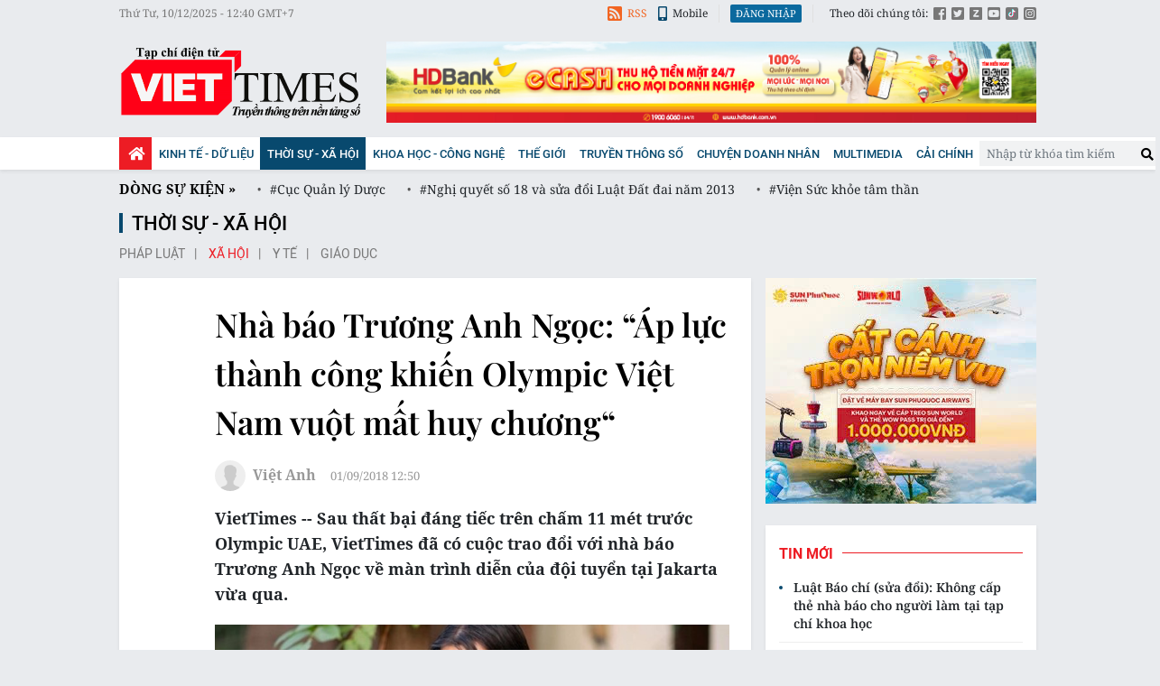

--- FILE ---
content_type: text/html;charset=utf-8
request_url: https://viettimes.vn/nha-bao-truong-anh-ngoc-ap-luc-thanh-cong-khien-olympic-viet-nam-vuot-mat-huy-chuong-post88935.html
body_size: 20739
content:

 <!DOCTYPE html>
<html lang="vi">
<head>


 <title>Nhà báo Trương Anh Ngọc: “Áp lực thành công khiến Olympic Việt Nam vuột mất huy chương“</title>
<meta name="description" content="VietTimes -- Sau thất bại đáng tiếc trên chấm 11 mét trước Olympic UAE, VietTimes đã có cuộc trao đổi với nhà báo Trương Anh Ngọc về màn trình diễn của đội tuyển tại Jakarta vừa qua."/>
<meta name="keywords" content="Asiad 2018,Olympic Việt Nam,olympic uae,olympic hàn quốc,Quang Hải,xuân trường,văn thanh,Hùng Dũng,Công Phượng,thường châu,U23,Asian Cup,Aff Cup,Park Hang-Seo,Anh Ngọc"/>
<meta name="news_keywords" content="Asiad 2018,Olympic Việt Nam,olympic uae,olympic hàn quốc,Quang Hải,xuân trường,văn thanh,Hùng Dũng,Công Phượng,thường châu,U23,Asian Cup,Aff Cup,Park Hang-Seo,Anh Ngọc"/>
<meta http-equiv="Content-Type" content="text/html; charset=utf-8" />
<meta http-equiv="X-UA-Compatible" content="IE=edge"/>
<meta http-equiv="refresh" content="1200" />
<meta name="revisit-after" content="1 days" />
<meta name="viewport" content="width=device-width, initial-scale=1">
<meta http-equiv="content-language" content="vi" />
<link rel="shortcut icon" href="https://static.viettimes.vn/v3/web/styles/img/favicon.ico" type="image/x-icon" />
<link rel="dns-prefetch" href="https://static.viettimes.vn"/>
<link rel="preconnect dns-prefetch" href="https://image.viettimes.vn"/>
<link rel="preconnect dns-prefetch" href="//www.google-analytics.com" />
<link rel="preconnect dns-prefetch" href="//www.googletagmanager.com" />
<link rel="preconnect dns-prefetch" href="//stc.za.zaloapp.com" />
<link rel="preconnect dns-prefetch" href="//fonts.googleapis.com" />
<link rel="preconnect dns-prefetch" href="//pagead2.googlesyndication.com"/>
<link rel="preconnect dns-prefetch" href="//tpc.googlesyndication.com"/>
<link rel="preconnect dns-prefetch" href="//securepubads.g.doubleclick.net"/>
<link rel="preconnect dns-prefetch" href="//accounts.google.com"/>
<link rel="preconnect dns-prefetch" href="//adservice.google.com"/>
<link rel="preconnect dns-prefetch" href="//adservice.google.com.vn"/>
<link rel="preconnect dns-prefetch" href="//www.googletagservices.com"/>
<link rel="preconnect dns-prefetch" href="//partner.googleadservices.com"/>
<link rel="preconnect dns-prefetch" href="//tpc.googlesyndication.com"/>
<link rel="preconnect dns-prefetch" href="//za.zdn.vn"/>
<link rel="preconnect dns-prefetch" href="//sp.zalo.me"/>
<link rel="preconnect dns-prefetch" href="//connect.facebook.net"/>
<link rel="preconnect dns-prefetch" href="//www.facebook.com"/>
<link rel="preconnect dns-prefetch" href="//graph.facebook.com"/>
<link rel="preconnect dns-prefetch" href="//static.xx.fbcdn.net"/>
<link rel="preconnect dns-prefetch" href="//staticxx.facebook.com"/>
<link rel="preconnect dns-prefetch" href="//jsc.mgid.com"/>
<link rel="preconnect dns-prefetch" href="//s-img.mgid.com"/>
<link rel="preconnect dns-prefetch" href="//media1.admicro.vn"/>
<link rel="preconnect dns-prefetch" href="//lg1.logging.admicro.vn"/>
<meta property="fb:pages" content="1106209986157468"/>
<meta property="fb:app_id" content="418859788918246"/>
<meta name="yandex-verification" content="121e8f12488834c7"/>
<meta name="msvalidate.01" content="3D228D3A34695D3FF8CCAA5DD6AEAA6C"/>
<meta name="zalo-platform-site-verification" content="RT-G58V29Gv3quKGYg8jCaxHZMsYeruoCZO" />
<script>
var cmsConfig = {
domainDesktop: 'https://viettimes.vn',
domainMobile: 'https://m.viettimes.vn',
domainApi: 'https://api.viettimes.vn',
domainStatic: 'https://static.viettimes.vn/v3/web',
domainLog: 'https://log.viettimes.vn',
googleAnalytics: 'G-9VXR93J6QG',
siteId: 0,
adsZone: 7,
adsLazy: true
};
var USER_AGENT=window.navigator&&window.navigator.userAgent||"",IS_MOBILE=/Android|webOS|iPhone|iPod|BlackBerry|Windows Phone|IEMobile|Mobile Safari|Opera Mini/i.test(USER_AGENT);var IS_REDIRECT=!1;window.location.hash&&"site_web"===window.location.hash.replace("#","")&&(setCookie("site.IsDesktop",IS_MOBILE?1:0,30),removeHash());var isDesktop=getCookie("site.IsDesktop");function setCookie(o,e,i){var n=new Date;n.setTime(n.getTime()+24*i*60*60*1e3);var t="expires="+n.toUTCString();document.cookie=o+"="+e+"; "+t+";path=/;"}function getCookie(o){var e=document.cookie.indexOf(o+"="),i=e+o.length+1;if(!e&&o!==document.cookie.substring(0,o.length))return null;if(-1===e)return null;var n=document.cookie.indexOf(";",i);return-1===n&&(n=document.cookie.length),unescape(document.cookie.substring(i,n))}function removeHash(){0<window.location.toString().indexOf("#")&&window.history.pushState("",document.title,window.location.pathname)}0<isDesktop||IS_MOBILE&&(window.location=cmsConfig.domainMobile+window.location.pathname+window.location.search,IS_REDIRECT=!0);
</script>
 <meta content="Xã hội" itemprop="articleSection"/>
<meta name="author" content="Viettimes - tin tức và phân tích chuyên sâu kinh tế, quốc tế, y tế" />
<meta name="copyright" content="Copyright © 2025 by Viettimes - tin tức và phân tích chuyên sâu kinh tế, quốc tế, y tế" />
<meta name="RATING" content="GENERAL" />
<meta name="GENERATOR" content="Viettimes - tin tức và phân tích chuyên sâu kinh tế, quốc tế, y tế" />
<meta content="Viettimes - tin tức và phân tích chuyên sâu kinh tế, quốc tế, y tế" itemprop="sourceOrganization" name="source"/>
<meta content="news" itemprop="genre" name="medium"/>
<meta content="vi-VN" itemprop="inLanguage"/>
 <meta name="robots" content="noarchive, max-image-preview:large, index, follow" />
<meta name="GOOGLEBOT" content="noarchive, max-image-preview:large, index, follow" />
 <link rel="canonical" href="https://viettimes.vn/nha-bao-truong-anh-ngoc-ap-luc-thanh-cong-khien-olympic-viet-nam-vuot-mat-huy-chuong-post88935.html" />
 <link rel="alternate" media="handheld" href="https://m.viettimes.vn/nha-bao-truong-anh-ngoc-ap-luc-thanh-cong-khien-olympic-viet-nam-vuot-mat-huy-chuong-post88935.html" />
 <meta property="og:site_name" content="Viettimes - tin tức và phân tích chuyên sâu kinh tế, quốc tế, y tế"/>
<meta property="og:rich_attachment" content="true"/>
<meta property="og:type" content="article"/>
<meta property="og:url" itemprop="url" content="https://viettimes.vn/post-88935.html"/>
<meta property="og:image" itemprop="thumbnailUrl" content="https://image.viettimes.vn/1200x630/Uploaded/2025/cplahuo/2018_09_01/truonganhngoc_CMSI.jpg"/>
<meta property="og:image:width" content="1200"/>
<meta property="og:image:height" content="630"/>
<meta property="og:title" itemprop="headline" content="Nhà báo Trương Anh Ngọc: “Áp lực thành công khiến Olympic Việt Nam vuột mất huy chương“"/>
<meta property="og:description" itemprop="description" content="VietTimes -- Sau thất bại đáng tiếc trên chấm 11 mét trước Olympic UAE, VietTimes đã có cuộc trao đổi với nhà báo Trương Anh Ngọc về màn trình diễn của đội tuyển tại Jakarta vừa qua."/>
<meta name="twitter:card" value="summary"/>
<meta name="twitter:url" content="https://viettimes.vn/post-88935.html"/>
<meta name="twitter:title" content="Nhà báo Trương Anh Ngọc: “Áp lực thành công khiến Olympic Việt Nam vuột mất huy chương“"/>
<meta name="twitter:description" content="VietTimes -- Sau thất bại đáng tiếc trên chấm 11 mét trước Olympic UAE, VietTimes đã có cuộc trao đổi với nhà báo Trương Anh Ngọc về màn trình diễn của đội tuyển tại Jakarta vừa qua."/>
<meta name="twitter:image" content="https://image.viettimes.vn/1200x630/Uploaded/2025/cplahuo/2018_09_01/truonganhngoc_CMSI.jpg"/>
<meta name="twitter:site" content="@Viettimes - tin tức và phân tích chuyên sâu kinh tế, quốc tế, y tế"/>
<meta name="twitter:creator" content="@Viettimes - tin tức và phân tích chuyên sâu kinh tế, quốc tế, y tế"/>
 <meta property="article:tag" content="Asiad 2018,Olympic Việt Nam,olympic uae,olympic hàn quốc,Quang Hải,xuân trường,văn thanh,Hùng Dũng,Công Phượng,thường châu,U23,Asian Cup,Aff Cup,Park Hang-Seo,Anh Ngọc"/>
<meta property="article:section" content="Xã hội,Khoa học - Công nghệ ,Truyền thông số,Thời sự - Xã Hội " />
<meta property="article:published_time" content="2018-09-01T19:50:00+0700"/>
<meta property="article:modified_time" content="2018-10-11T09:34:20+0700"/>
 <link rel="amphtml" href="https://m.viettimes.vn/nha-bao-truong-anh-ngoc-ap-luc-thanh-cong-khien-olympic-viet-nam-vuot-mat-huy-chuong-post88935.amp" />
 <meta property="dable:image" content="https://image.viettimes.vn/600x315/Uploaded/2025/cplahuo/2018_09_01/truonganhngoc_CMSI.jpg"/>
 <meta property="dable:item_id" content="88935"/>
 <meta property="dable:author" content="Việt Anh"/>
<script type="application/ld+json">
{
"@context": "http://schema.org",
"@type": "Organization",
"name": "Viettimes - tin tức và phân tích chuyên sâu kinh tế, quốc tế, y tế",
"url": "https://viettimes.vn",
"logo": "https://static.viettimes.vn/v3/web/styles/img/logo.png"
}
</script>

 <script type="application/ld+json">
{
"@context" : "http://schema.org",
"@type" : "WebSite",
"name" : "Xã hội",
"url" : "https://viettimes.vn/xa-hoi-su-kien/"
}
</script>
<script type="application/ld+json">
{
"@context":"http://schema.org",
"@type":"BreadcrumbList",
"itemListElement":[
{
"@type":"ListItem",
"position":1,
"item":{
"@id":"https://viettimes.vn/xa-hoi-su-kien/",
"name":"Xã hội"
}
}
]
}
</script>
 <script type="application/ld+json">
{
"@context": "http://schema.org",
"@type": "NewsArticle",
"mainEntityOfPage":{
"@type":"WebPage",
"@id":"https://viettimes.vn/nha-bao-truong-anh-ngoc-ap-luc-thanh-cong-khien-olympic-viet-nam-vuot-mat-huy-chuong-post88935.html"
},
"headline": "Nhà báo Trương Anh Ngọc: “Áp lực thành công khiến Olympic Việt Nam vuột mất huy chương“",
"description": "VietTimes -- Sau thất bại đáng tiếc trên chấm 11 mét trước Olympic UAE, VietTimes đã có cuộc trao đổi với nhà báo Trương Anh Ngọc về màn trình diễn của đội tuyển tại Jakarta vừa qua.",
"image": {
"@type": "ImageObject",
"url": "https://image.viettimes.vn/1200x630/Uploaded/2025/cplahuo/2018_09_01/truonganhngoc_CMSI.jpg",
"width" : 1200,
"height" : 675
},
"datePublished": "2018-09-01T19:50:00+0700",
"dateModified": "2018-10-11T09:34:20+0700",
"author": {
"@type": "Person",
"name": "Việt Anh"
},
"publisher": {
"@type": "Organization",
"name": "Viettimes - tin tức và phân tích chuyên sâu kinh tế, quốc tế, y tế",
"logo": {
"@type": "ImageObject",
"url": "https://static.viettimes.vn/v3/web/styles/img/logo.png"
}
}
}
</script>

 <link rel="preload" href="https://static.viettimes.vn/v3/web/styles/css/main.min-1.2.8.css" as="style" onload="this.onload=null;this.rel='stylesheet'">
<link rel="preload" href="https://static.viettimes.vn/v3/web/js/main.min.js?v=4.9" as="script">

 <link rel="preload" href="https://static.viettimes.vn/v3/web/js/detail.min.js?v=1.6" as="script">
 <link rel="preload" href="https://static-cms-common.zadn.vn/content-body/styles/css/viettimes.css?v=1.0.0" as="style" onload="this.onload=null;this.rel='stylesheet'">
<link rel="stylesheet" href="https://static-cms-common.zadn.vn/content-body/styles/css/viettimes.css?v=1.0.0">
<link rel="stylesheet" href="https://static.viettimes.vn/v3/web/styles/css/main.min-1.2.8.css">


  <script type="text/javascript">
var _metaOgUrl = 'https://viettimes.vn/post-88935.html';
var page_title = document.title;
var tracked_url = window.location.pathname + window.location.search + window.location.hash;
 var cate_path = 'xa-hoi-su-kien';
if (cate_path.length > 0) {
tracked_url = "/" + cate_path + tracked_url;
}
</script>
 <script async src="https://www.googletagmanager.com/gtag/js?id=G-9VXR93J6QG"></script>
<script>
if(!IS_REDIRECT){
window.dataLayer = window.dataLayer || [];
function gtag(){dataLayer.push(arguments);}
gtag('js', new Date());
 gtag('config', 'G-9VXR93J6QG', {page_path: tracked_url});
 }
</script>

 <script>window.dataLayer = window.dataLayer || [];dataLayer.push({'pageCategory': '/xa-hoi-su-kien'});</script>
<script>
window.dataLayer = window.dataLayer || [];
dataLayer.push({
'event': 'Pageview',
'articleId': '88935',
'articleTitle': 'Nh\u00E0 b\u00E1o Tr\u01B0\u01A1ng Anh Ng\u1ECDc: \u201C\u00C1p l\u1EF1c th\u00E0nh c\u00F4ng khi\u1EBFn Olympic Vi\u1EC7t Nam vu\u1ED9t m\u1EA5t huy ch\u01B0\u01A1ng\u201C',
'articleCategory': 'X\u00E3 h\u1ED9i,Khoa h\u1ECDc - C\u00F4ng ngh\u1EC7 ,Truy\u1EC1n th\u00F4ng s\u1ED1,Th\u1EDDi s\u1EF1 - X\u00E3 H\u1ED9i ',
'articleAlowAds': true,
'articleAuthor': 'Vi\u1EC7t Anh',
'articleType': 'normal',
'articleTags': 'Asiad 2018,Olympic Vi\u1EC7t Nam,olympic uae,olympic h\u00E0n qu\u1ED1c,Quang H\u1EA3i,xu\u00E2n tr\u01B0\u1EDDng,v\u0103n thanh,H\u00F9ng D\u0169ng,C\u00F4ng Ph\u01B0\u1EE3ng,th\u01B0\u1EDDng ch\u00E2u,U23,Asian Cup,Aff Cup,Park Hang-Seo,Anh Ng\u1ECDc',
'articlePublishDate': '2018-09-01T19:50:00+0700',
'articleThumbnail': 'https:\/\/image.viettimes.vn\/1200x630\/Uploaded\/2025\/cplahuo\/2018_09_01\/truonganhngoc_CMSI.jpg',
'articleShortUrl': 'https:\/\/viettimes.vn\/post-88935.html',
'articleFullUrl': 'https:\/\/viettimes.vn\/nha-bao-truong-anh-ngoc-ap-luc-thanh-cong-khien-olympic-viet-nam-vuot-mat-huy-chuong-post88935.html',
});
</script>
 <script>
window.dataLayer = window.dataLayer || [];

dataLayer.push({'articleAuthor': 'Vi\u1EC7t Anh', 'articleAuthorID': '0'});
 </script>
<script type='text/javascript'>
gtag('event', 'article_page',{
'articleId': '88935',
'articleTitle': 'Nh\u00E0 b\u00E1o Tr\u01B0\u01A1ng Anh Ng\u1ECDc: \u201C\u00C1p l\u1EF1c th\u00E0nh c\u00F4ng khi\u1EBFn Olympic Vi\u1EC7t Nam vu\u1ED9t m\u1EA5t huy ch\u01B0\u01A1ng\u201C',
'articleCategory': 'X\u00E3 h\u1ED9i,Khoa h\u1ECDc - C\u00F4ng ngh\u1EC7 ,Truy\u1EC1n th\u00F4ng s\u1ED1,Th\u1EDDi s\u1EF1 - X\u00E3 H\u1ED9i ',
'articleAlowAds': true,
'articleAuthor': 'Vi\u1EC7t Anh',
'articleType': 'normal',
'articleTags': 'Asiad 2018,Olympic Vi\u1EC7t Nam,olympic uae,olympic h\u00E0n qu\u1ED1c,Quang H\u1EA3i,xu\u00E2n tr\u01B0\u1EDDng,v\u0103n thanh,H\u00F9ng D\u0169ng,C\u00F4ng Ph\u01B0\u1EE3ng,th\u01B0\u1EDDng ch\u00E2u,U23,Asian Cup,Aff Cup,Park Hang-Seo,Anh Ng\u1ECDc',
'articlePublishDate': '2018-09-01T19:50:00+0700',
'articleThumbnail': 'https:\/\/image.viettimes.vn\/1200x630\/Uploaded\/2025\/cplahuo\/2018_09_01\/truonganhngoc_CMSI.jpg',
'articleShortUrl': 'https:\/\/viettimes.vn\/post-88935.html',
'articleFullUrl': 'https:\/\/viettimes.vn\/nha-bao-truong-anh-ngoc-ap-luc-thanh-cong-khien-olympic-viet-nam-vuot-mat-huy-chuong-post88935.html',
});
</script>
<script async defer src="https://static.viettimes.vn/v3/web/js/log.min.js?v=1.6"></script>
 <script src="https://api.viettimes.vn/ads?object_type=2&object_id=7&platform=1&head_append=1" data-object="7"></script>

  


<script async src="https://sp.zalo.me/plugins/sdk.js"></script>
</head>
<body class="">  

<header class="site-header">
<div class="site-header__topbar">
<div class="l-grid">
<time id="fulltime"></time>
<div class="site-header__tool">
<div class="hdr-link">
<a href="javascript:void(0);" class="bell btn-bell"><i class="ic-bell"></i><p class="text noti-tooltip">Ấn vào đây để nhận tin thông báo mới nhất từ Viettimes.vn</p></a>
<a href="https://viettimes.vn/rss.html" class="rss"><i class="ic-rss"></i>RSS</a>
<a href="https://viettimes.vn#site_mobile"><i class="ic-mobile"></i>Mobile</a>
</div>
<div class="hdr-login" id="userprofile"></div>
<ul class="hdr-social">
<li>Theo dõi chúng tôi:</li>
<li><a href="https://www.facebook.com/viettimes.vn/" target="_blank" title="Viettimes trên Facebook"><i class="ic-square-facebook"></i></a></li>
<li><a href="#" title="Viettimes trên Twitter" target="_blank" rel="nofollow noopener"><i class="ic-square-twitter"></i></a></li>
<li><a href="#" title="Viettimes trên Zalo" target="_blank" rel="nofollow noopener"><i class="ic-square-zalo"></i></a></li>
<li><a href="https://www.youtube.com/@TapchiVietTimes" title="Viettimes trên Youtube" target="_blank" rel="nofollow noopener"><i class="ic-youtube"></i></a></li>
<li><a href="https://www.tiktok.com/@viettimes.vn?lang=vi-VN" title="tiktok" target="_blank" rel="nofollow noopener"><i class="ic-tiktok"></i></a></li>
<li><a href="#" title="Viettimes trên Instagram" target="_blank" rel="nofollow noopener"><i class="ic-instagram"></i></a></li>
</ul>
</div>
</div>
</div>
<div class="site-header__logo">
<div class="l-grid">
 <div class="logo">
<a href="https://viettimes.vn" title="Viettimes - tin tức và phân tích chuyên sâu kinh tế, quốc tế, y tế">Viettimes - tin tức và phân tích chuyên sâu kinh tế, quốc tế, y tế</a>
</div>

<div id="adsWeb_AdsHeader" class="banner clearfix" data-platform="1" data-position="Web_AdsHeader">
<script>
window.addEventListener('load', function(){
if(typeof Web_AdsHeader != 'undefined'){window.CMS_BANNER.pushAds(Web_AdsHeader, 'adsWeb_AdsHeader');}else{document.getElementById('adsWeb_AdsHeader').style.display = "none";}
});
</script>
</div>
</div>
</div>


<nav class="site-header__nav">
<div class="navigation l-grid">
<ul class="d-flex">
<li class="main home ">
<a href="https://viettimes.vn" title="Trang chủ">
<i class="ic-home"></i>
</a>
</li>
 
<li class="main">
<a href="https://viettimes.vn/kinh-te-du-lieu/" title="Kinh tế - Dữ liệu">Kinh tế - Dữ liệu</a>
 <ul class="sub">

<li>
<a href="https://viettimes.vn/kinh-te-du-lieu/du-lieu/" title="Dữ liệu">Dữ liệu</a>
</li>

<li>
<a href="https://viettimes.vn/kinh-te-du-lieu/quan-tri/" title="Kinh Doanh">Kinh Doanh</a>
</li>

<li>
<a href="https://viettimes.vn/bat-dong-san/" title="Bất động sản">Bất động sản</a>
</li>
 </ul>
</li>

<li class="main active">
<a href="https://viettimes.vn/xa-hoi-so/" title="Thời sự - Xã Hội ">Thời sự - Xã Hội </a>
 <ul class="sub">

<li>
<a href="https://viettimes.vn/xa-hoi-su-kien/" title="Xã hội">Xã hội</a>
</li>

<li>
<a href="https://viettimes.vn/xa-hoi/y-te/" title="Y tế">Y tế</a>
</li>

<li>
<a href="https://viettimes.vn/xa-hoi/giao-duc/" title="Giáo dục">Giáo dục</a>
</li>

<li>
<a href="https://viettimes.vn/phap-luat/" title="Pháp luật">Pháp luật</a>
</li>
 </ul>
</li>

<li class="main">
<a href="https://viettimes.vn/khoa-hoc-cong-nghe/" title="Khoa học - Công nghệ ">Khoa học - Công nghệ </a>
 <ul class="sub">

<li>
<a href="https://viettimes.vn/cong-nghe/chuyen-doi-so/" title="Chuyển đổi số">Chuyển đổi số</a>
</li>

<li>
<a href="https://viettimes.vn/cong-nghe/san-pham-cong-nghe/" title="Internet">Internet</a>
</li>

<li>
<a href="https://viettimes.vn/oto-xe-may/" title="Xe">Xe</a>
</li>

<li>
<a href="https://viettimes.vn/mobile/" title="Mobile">Mobile</a>
</li>
 </ul>
</li>

<li class="main">
<a href="https://viettimes.vn/the-gioi/" title="Thế giới">Thế giới</a>
 <ul class="sub">

<li>
<a href="https://viettimes.vn/the-gioi/toan-canh/" title="Toàn cảnh">Toàn cảnh</a>
</li>

<li>
<a href="https://viettimes.vn/the-gioi/phan-tich/" title="Phân tích">Phân tích</a>
</li>

<li>
<a href="https://viettimes.vn/chuyen-la/" title="Chuyện lạ">Chuyện lạ</a>
</li>
 </ul>
</li>

<li class="main">
<a href="https://viettimes.vn/vdca/" title="Truyền thông số">Truyền thông số</a>
 <ul class="sub">

<li>
<a href="https://viettimes.vn/tin-tuc/" title="Tin tức ">Tin tức </a>
</li>

<li>
<a href="https://viettimes.vn/hoat-dong-hoi-vien/" title="Hoạt động Hội viên">Hoạt động Hội viên</a>
</li>
 </ul>
</li>

<li class="main">
<a href="https://viettimes.vn/doanh-nghiep-doanh-nhan/" title="Chuyện doanh nhân ">Chuyện doanh nhân </a>

</li>

<li class="main">
<a href="https://viettimes.vn/multimedia/" title="Multimedia">Multimedia</a>
 <ul class="sub">

<li>
<a href="https://viettimes.vn/anh/" title="Ảnh">Ảnh</a>
</li>

<li>
<a href="https://viettimes.vn/video/" title="Video">Video</a>
</li>

<li>
<a href="https://viettimes.vn/emagazine/" title="Emagazine">Emagazine</a>
</li>

<li>
<a href="https://viettimes.vn/infographic/" title="Infographic">Infographic</a>
</li>
 </ul>
</li>

<li class="main">
<a href="https://viettimes.vn/cai-chinh/" title=" Cải chính" target="_blank"> Cải chính</a>

</li>
 </ul>
<div class="d-flex">
<div class="hdr-search">
<div class="search-form">
<input type="text" class="form-control txtsearch" placeholder="Nhập từ khóa tìm kiếm">
<button type="button" class="btn btn_search"><i class="ic-search"></i></button>
</div>
</div>
</div>
</div>
</nav>
 
 <div class="trending l-grid">
<ul>
<li> <a class="title" href="https://viettimes.vn/dong-su-kien.html" title="Dòng sự kiện">Dòng sự kiện »</a></li>


<li><a href="https://viettimes.vn/chu-de/cuc-quan-ly-duoc-148.html" title="Cục Quản lý Dược"> #Cục Quản lý Dược</a></li>

<li><a href="https://viettimes.vn/chu-de/nghi-quyet-so-18-va-sua-doi-luat-dat-dai-nam-2013-139.html" title="Nghị quyết số 18 và sửa đổi Luật Đất đai năm 2013"> #Nghị quyết số 18 và sửa đổi Luật Đất đai năm 2013</a></li>

<li><a href="https://viettimes.vn/chu-de/vien-suc-khoe-tam-than-150.html" title="Viện Sức khỏe tâm thần"> #Viện Sức khỏe tâm thần</a></li>

<li><a href="https://viettimes.vn/chu-de/dien-bien-dich-covid-19-116.html" title="Diễn biến dịch Covid-19"> #Diễn biến dịch Covid-19</a></li>

<li><a href="https://viettimes.vn/chu-de/vaccine-covid-19-96.html" title="Vaccine Covid 19"> #Vaccine Covid 19</a></li>
</ul>
</div>
</header>
<div class="site-body"> 
 

<div class="l-grid">

<div id="adsWeb_AdsTop" class="banner clearfix" data-platform="1" data-position="Web_AdsTop">
<script>
window.addEventListener('load', function(){
if(typeof Web_AdsTop != 'undefined'){window.CMS_BANNER.pushAds(Web_AdsTop, 'adsWeb_AdsTop');}else{document.getElementById('adsWeb_AdsTop').style.display = "none";}
});
</script>
</div>


 <div class="breadcrumb">
 <h2 class="main">
<a href="https://viettimes.vn/xa-hoi-so/" title="Thời sự - Xã Hội ">Thời sự - Xã Hội </a>
</h2>

 <div class="sub">
 <a class="" href="https://viettimes.vn/phap-luat/" title="Pháp luật">Pháp luật</a>
 <a class="active" href="https://viettimes.vn/xa-hoi-su-kien/" title="Xã hội">Xã hội</a>
 <a class="" href="https://viettimes.vn/xa-hoi/y-te/" title="Y tế">Y tế</a>
 <a class="" href="https://viettimes.vn/xa-hoi/giao-duc/" title="Giáo dục">Giáo dục</a>
 </div>
</div>

<div class="l-content">
<div class="article">
<div class="d-group">


<div class="article__social sticky fixed">
<a class="fb share" href="javascript:void(0);" title="Chia sẻ qua Facebook" rel="facebook" data-href="https://viettimes.vn/post-88935.html"><i class="ic-facebook"></i>Facebook</a>
<a class="tt share" href="javascript:void(0);" title="Chia sẻ qua Twitter" rel="twitter" data-href="https://viettimes.vn/post-88935.html"><i class="ic-twitter"></i>Twitter</a>
<a class="zl zalo-share-button" href="javascript:void(0);" data-href="https://viettimes.vn/post-88935.html" data-oaid="1331212243561703674" data-customize="true" title="Chia sẻ qua Zalo"><i class="ic-zalo"></i>Zalo</a>
<a class="ml" href="mailto:email@domain.com" class="button-email" title="Chia sẻ qua Email" rel="nofollow noopener" target="_blank"><i class="ic-envelope"></i>Email</a>
<a class="cp button-copy" href="javascript:void(0);"><i class="ic-copy"></i>Copy link</a>
<a class="ggn" href="https://news.google.com/publications/CAAiEE6ezvPKAM1ok3I5MxAd5DYqFAgKIhBOns7zygDNaJNyOTMQHeQ2?hl=vi" target="_blank" title="Google News">
<span>Theo dõi Viettimes</span>
<img src="https://static.viettimes.vn/v3/web/styles/img/gg-news.png?v=1.0" alt="Google News">
</a>
</div>
<div class="article__header">



<h1 class="article__title cms-title ">
 Nhà báo Trương Anh Ngọc: “Áp lực thành công khiến Olympic Việt Nam vuột mất huy chương“
</h1>
<div class="wrapper-meta-player">
<div class="article__meta">



<div class="author">
<div class="avatar">
<img src="https://static.viettimes.vn/v3/web/styles/img/no-ava.png" alt="Việt Anh">
</div>
<div class="clearfix">
 <span class="name cms-author">Việt Anh</span>

</div>
</div>



<time class="time" datetime="2018-09-01T19:50:00+0700"><i class="ic-clock"></i><span data-time="1535806200">01/09/2018 19:50</span></time>
<meta class="cms-date" itemprop="datePublished" content="2018-09-01T19:50:00+0700">
</div>


</div>

 <div class="article__sapo cms-desc">
VietTimes -- Sau thất bại đáng tiếc trên chấm 11 mét trước Olympic UAE, VietTimes đã có cuộc trao đổi với nhà báo Trương Anh Ngọc về màn trình diễn của đội tuyển tại Jakarta vừa qua.
</div>
 
<div id="adsWeb_AdsArticleAfterSapo" class="banner clearfix" data-platform="1" data-position="Web_AdsArticleAfterSapo">
<script>
window.addEventListener('load', function(){
if(typeof Web_AdsArticleAfterSapo != 'undefined'){window.CMS_BANNER.pushAds(Web_AdsArticleAfterSapo, 'adsWeb_AdsArticleAfterSapo');}else{document.getElementById('adsWeb_AdsArticleAfterSapo').style.display = "none";}
});
</script>
</div>

</div>
<div class="article__body zce-content-body cms-body " itemprop="articleBody">


<figure class="picture ">
 <img class="cms-photo" src="https://image.viettimes.vn/w820/Uploaded/2025/cplahuo/2018_09_01/truonganhngoc_CMSI.jpg" alt="Nhà báo Trương Anh Ngọc (ảnh: báo Lao động)" cms-photo-caption="Nhà báo Trương Anh Ngọc (ảnh: báo Lao động)"/>
 <figcaption class="caption">Nhà báo Trương Anh Ngọc (ảnh: báo Lao động)</figcaption>
</figure>

<div id="adsWeb_AdsArticleAfterAvatar" class="banner clearfix" data-platform="1" data-position="Web_AdsArticleAfterAvatar">
<script>
window.addEventListener('load', function(){
if(typeof Web_AdsArticleAfterAvatar != 'undefined'){window.CMS_BANNER.pushAds(Web_AdsArticleAfterAvatar, 'adsWeb_AdsArticleAfterAvatar');}else{document.getElementById('adsWeb_AdsArticleAfterAvatar').style.display = "none";}
});
</script>
</div>
<p style="text-align: justify;"><em>PV: Đầu tiên, sau thất bại đáng tiếc của Olympic Việt Nam trước Olympic UAE, cá nhân anh có cảm xúc như thế nào?</em></p> 
<p style="text-align: justify;">Tôi có rất nhiều cảm xúc, trước tiên là buồn bởi trận đấu này Olympic Việt Nam đã chơi tốt hơn, có nhiều cơ hội hơn và ở tư thế khác hơn Olympic UAE rất nhiều nhưng cuối cùng vì những sai lầm của cá nhân, chúng ta đã để thủng lưới bàn đầu tiên và dẫn tới loạt luân lưu định mệnh khi các cầu thủ của chúng ta đã mệt mỏi và tâm lý rất căng thẳng rồi. Tôi nhận thấy khi hiệp hai trôi qua và chúng ta vẫn chưa thể tìm kiếm được bàn cân bằng tỷ số, các cầu thủ thực sự quyết tâm dồn lên để tạo nên sự khác biệt.</p> 
<p style="text-align: justify;">Nhiều người hâm mộ đã thắc mắc tại sao HLV Park-seo không sử dụng Công Phượng. Nhưng HLV Park chắc chắc có lý do chính đáng, có thể là vấn đề về thể lực, kỷ luật hoặc ý đồ chiến thuật.</p> 
<p style="text-align: justify;"><em>PV: Anh nhận định thế nào về phong độ của đội tuyển trong suốt giải ASIAD 2018?</em></p> 
<p style="text-align: justify;">Tâm thế của đội tuyển Olympic ở ASIAD 2018 và giải đấu hồi tháng 1 ở Thường Châu hoàn toàn khác nhau. Ví dụ ở Thường Châu, chúng ta đã thể hiện được sự bền bỉ và mạnh mẽ. Đội tuyển sẵn sàng giải quyết trận đấu kể cả trong thời gian thi đấu chính thức, hiệp phụ hay loạt sút Penalty.</p> 
<table class="aside-img pull-right" style="width:240px"> 
 <tbody> 
  <tr> 
   <td> <p class="thumbnail"><img src="[data-uri]" alt="Nhà báo Trương Anh Ngọc: “Áp lực thành công khiến Olympic Việt Nam vuột mất huy chương“ ảnh 1" width="240" class="lazyload  cms-photo" data-src="https://image.viettimes.vn/w820/Uploaded/2025/cplahuo/2018_09_01/anhngoc2_yhxi.jpg" title="Nhà báo Trương Anh Ngọc: “Áp lực thành công khiến Olympic Việt Nam vuột mất huy chương“ ảnh 1"></p> </td> 
  </tr> 
  <tr> 
   <td> 
    <div class="fig" style="text-align: center;">
     &nbsp;(ảnh: Soha)
    </div> </td> 
  </tr> 
 </tbody> 
</table> 
<p style="text-align: justify;">Mọi thứ trở nên khác hẳn tại ASIAD 2018, tôi có cảm giác nước chủ nhà đã không phân bổ khoa học lịch thi đấu và mật độ thi đấu. Đặc biệt ở giai đoạn cuối, các cầu thủ chỉ có 1 ngày chuẩn bị cho trận đấu kế tiếp. 3 trận trong vòng 5 ngày đã vắt kiệt thể lực, cũng như ý chí của các cầu thủ. Cuối cùng, khi họ bước lên chấm Penalty tôi đã có linh cảm không lành.</p>
<div class="ads_middle">
 <div id="adsWeb_AdsArticleMiddle" class="banner fyi" data-position="Web_AdsArticleMiddle"> 
  <script>
window.addEventListener('load', function(){ if(typeof Web_AdsArticleMiddle != 'undefined'){window.CMS_BANNER.pushAds(Web_AdsArticleMiddle, 'adsWeb_AdsArticleMiddle');}else{document.getElementById('adsWeb_AdsArticleMiddle').style.display = "none";} });
   </script> 
 </div>
</div> 
<p style="text-align: justify;">Về mặt kỹ chiến thuật, ASIAD 2018 là giải đấu khắc nghiệt, giàu tính cạnh tranh và các đối thủ cũng biết tới Olympic Việt Nam nhiều hơn. Áp lực thành công đã khiến đội tuyển của chúng ta vuột mất chiếc huy chương đồng ASIAD 2018 và những vị trí được ca ngợi ở giải U23 Châu Á như Quang Hải, Xuân Trường, Văn Thanh… cũng không thể hiện được hết khả năng của mình.<br> </p> 
<p style="text-align: justify;">Sự thất bại của Việt Nam từ trận đấu gặp Olympic Hàn Quốc xuất phát từ trung tuyến. Hàng tiền vệ vốn được đánh giá là tốt nhất ở Thường Châu đã trở thành tử huyệt chỉ vì sự vắng bóng của Hùng Dũng, không cầu thủ nào có thể đảm đương nhiệm vụ đánh chặn. Hệ quả là 3 bàn thua trước Hàn Quốc và bàn thua trong trận đấu với Olympic UAE.</p> 
<p style="text-align: justify;"><em>PV: Anh đánh giá thế nào về màn thể hiện của đội tuyển giữa Vòng chung kết U23 Châu Á hồi tháng 1 và giải đấu lần này?</em></p> 
<p style="text-align: justify;">Giải đấu U23 ở Thường Châu, Trung Quốc là giải đấu rất mới của Châu Á và vừa sức hơn cho lứa cầu thủ của mình hơn. Giải ASIAD 2018 tập hợp rất nhiều đội tuyển mạnh của châu lục và không chỉ ở lứa cầu thủ U23.</p> 
<p style="text-align: justify;">Chiến thắng của chúng ta ở vòng đấu đầu tiên đã tạo nên những ảo tưởng, không phải cho các cầu thủ mà cho chính người hâm mộ. Olympic Việt Nam đã giành chiến thắng trước Olympic Pakistan và Nhật Bản bởi lứa cầu thủ họ mang tới là U21. Lực lượng của họ rất trẻ, chưa có nhiều kinh nghiệm thi đấu. Trong khi lứa cầu thủ của chúng ta về mặt nòng cốt gần như đã là đội tuyển quốc gia rồi.</p> 
<p style="text-align: justify;">Tuy nhiên, các đối thủ mà đội tuyển phải chạm trán từ vòng loại trực tiếp ở đẳng cấp hoàn toàn khác. Chấn thương của Hùng Dũng đã làm đứt gãy tuyến giữa của đội tuyển. Khi chúng ta thắng Bahrain và Syria, một số chuyên gia đã nhận định Olympic Việt Nam sở hữu hàng thủ rất mạnh, chưa hề để thủng lưới một lần. Tuy nhiên, tôi cho rằng thành tích này đến từ nhiều yếu tố khác nhau. Thứ vô tình khiến chúng ta ảo tưởng về sức mạnh và nghĩ rằng có thể vượt qua Hàn Quốc.</p> 
<p style="text-align: justify;">5 trận đấu không để thủng lưới vì nhiều lý do khách quan. Bạn có thể thấy Olympic Syria và Bahrain đã tạo ra rất nhiều cơ hội nhưng những chân sút của họ có thể thiếu sự may mắn, non kinh nghiệm và bị tâm lý.</p>
<div class="ads_middle">
 <div id="adsWeb_AdsArticleMiddle1" class="banner fyi" data-position="Web_AdsArticleMiddle1"> 
  <script>
window.addEventListener('load', function(){ if(typeof Web_AdsArticleMiddle1 != 'undefined'){window.CMS_BANNER.pushAds(Web_AdsArticleMiddle1, 'adsWeb_AdsArticleMiddle1');}else{document.getElementById('adsWeb_AdsArticleMiddle1').style.display = "none";} });
   </script> 
 </div>
</div> 
<p style="text-align: justify;">Trận đấu với Olympic Hàn Quốc khiến Olympic Việt Nam bộc lộ rất nhiều điểm yếu của đội tuyển. Người Hàn đã khai thác đúng điểm yếu còn tồn tại của chúng ta ở hàng tiền vệ giải quyết gọn gàng trận đấu. Theo cách nói của các chuyên gia bóng đá Ý, kết quả trận đấu trước Olympic UAE là “con đẻ” của trận thua trước Hàn Quốc. </p> 
<p style="text-align: justify;">Ngay sau giải ASIAD 2018, Việt Nam cần hướng tới giải đấu tiếp theo như AFF Cup và ASIAN Cup (tháng 1/2019). Chắc chắn là HLV Park sẽ tìm ra phương án để bổ sung hàng tiền vệ của tuyển Việt Nam.</p> 
<table class="full-img"> 
 <tbody> 
  <tr> 
   <td><img class="lazyload img-responsive cms-photo" src="[data-uri]" alt="(ảnh: Dân Việt)" data-src="https://image.viettimes.vn/w820/Uploaded/2025/cplahuo/2018_09_01/olympicvn_ceut.jpg" title="(ảnh: Dân Việt)"></td> 
  </tr> 
  <tr> 
   <td> 
    <div class="fig">
     &nbsp;(ảnh: Dân Việt)
    </div> </td> 
  </tr> 
 </tbody> 
</table> 
<p style="text-align: justify;"><em>PV: Theo anh, tuyên bố của HLV Park Hang-seo trước trận đấu rằng Olympic Việt Nam có thể giải quyết trận đấu trong 90 phút liệu có vô tình tạo nên áp lực cho các cầu thủ không?</em></p> 
<p style="text-align: justify;">Tôi hoàn toàn ủng hộ quan điểm của HLV Park. Bạn có thể thấy cái cách mà Olympic UAE tiến tới vòng đấu này thì không có gì quá đặc biệt, họ toàn thắng nhờ Penalty và HLV Park có cơ sở để tuyên bố như vậy. Trên thực tế, Olympic Việt Nam đã tổ chức thế trận khá tốt và tạo được nhiều cơ hội rõ ràng. </p> 
<p style="text-align: justify;">Tuyên bố của ông Park không hề tạo ra áp lực mà chính sự thành công của đội tuyển tại giải U23 Châu Á đã vô tình tạo ra áp lực cho chính các cầu thủ từ trước khi bước vào ASIAD 2018.</p> 
<p style="text-align: justify;">Ở giải đầu tại Thường Châu, chúng ta không hề đặt nhiều kỳ vọng thì đội tuyển lại có thể tiến tới trận đấu cuối cùng. Nhưng tại giải đấu lần này, Olympic Việt Nam đã là một hiện tượng được kiểm chứng và trong mắt của người hâm mộ họ là một lứa cầu thủ vô cùng xuất sắc.</p>
<div class="ads_middle">
 <div id="adsWeb_AdsArticleMiddle2" class="banner fyi" data-position="Web_AdsArticleMiddle2"> 
  <script>
window.addEventListener('load', function(){ if(typeof Web_AdsArticleMiddle2 != 'undefined'){window.CMS_BANNER.pushAds(Web_AdsArticleMiddle2, 'adsWeb_AdsArticleMiddle2');}else{document.getElementById('adsWeb_AdsArticleMiddle2').style.display = "none";} });
   </script> 
 </div>
</div> 
<p style="text-align: justify;">Trong trận đấu hôm nay, bàn thua trước Olympic UAE xuất phát từ sai lầm không đáng có của hàng tiền vệ, còn bàn gỡ của Văn Quyết cũng không hẳn mang dấu ấn chiến thuật mà là sự xuất sắc của Văn Toàn và sự phối hợp nhuần nhuyễn của các cá nhân.</p> 
<p style="text-align: justify;"><em>PV: Xin chân thành cảm ơn anh!</em></p>



<div id="adsWeb_AdsArticleAfterBody" class="banner clearfix" data-platform="1" data-position="Web_AdsArticleAfterBody">
<script>
window.addEventListener('load', function(){
if(typeof Web_AdsArticleAfterBody != 'undefined'){window.CMS_BANNER.pushAds(Web_AdsArticleAfterBody, 'adsWeb_AdsArticleAfterBody');}else{document.getElementById('adsWeb_AdsArticleAfterBody').style.display = "none";}
});
</script>
</div>
</div>
</div>
<div class="article__footer">

 <div class="article__tags">
<h3 class="box-heading">
<a class="title" href="javascript:void(0);" title="Từ khoá">Từ khoá:</a>
</h3>
<div class="box-content">
 <a href="https://viettimes.vn/asiad-2018-tag74649.html" title="Asiad 2018">Asiad 2018</a>
 <a href="https://viettimes.vn/olympic-viet-nam-tag79798.html" title="Olympic Việt Nam">Olympic Việt Nam</a>
 <a href="https://viettimes.vn/olympic-uae-tag82320.html" title="olympic uae">olympic uae</a>
 <a href="https://viettimes.vn/olympic-han-quoc-tag81842.html" title="olympic hàn quốc">olympic hàn quốc</a>
 <a href="https://viettimes.vn/quang-hai-tag49698.html" title="Quang Hải">Quang Hải</a>
 <a href="https://viettimes.vn/xuan-truong-tag37317.html" title="xuân trường">xuân trường</a>
 <a href="https://viettimes.vn/van-thanh-tag51583.html" title="văn thanh">văn thanh</a>
 <a href="https://viettimes.vn/hung-dung-tag82417.html" title="Hùng Dũng">Hùng Dũng</a>
 <a href="https://viettimes.vn/cong-phuong-tag34427.html" title="Công Phượng">Công Phượng</a>
 <a href="https://viettimes.vn/thuong-chau-tag50996.html" title="thường châu">thường châu</a>
 <a href="https://viettimes.vn/tu-khoa.html?q=U23" title="U23">U23</a>
 <a href="https://viettimes.vn/asian-cup-tag64672.html" title="Asian Cup">Asian Cup</a>
 <a href="https://viettimes.vn/aff-cup-tag51655.html" title="Aff Cup">Aff Cup</a>
 <a href="https://viettimes.vn/park-hangseo-tag48154.html" title="Park Hang-Seo">Park Hang-Seo</a>
 <a href="https://viettimes.vn/anh-ngoc-tag69187.html" title="Anh Ngọc">Anh Ngọc</a>
 </div>
</div>

<div id="adsWeb_AdsArticleAfterTag" class="banner clearfix" data-platform="1" data-position="Web_AdsArticleAfterTag">
<script>
window.addEventListener('load', function(){
if(typeof Web_AdsArticleAfterTag != 'undefined'){window.CMS_BANNER.pushAds(Web_AdsArticleAfterTag, 'adsWeb_AdsArticleAfterTag');}else{document.getElementById('adsWeb_AdsArticleAfterTag').style.display = "none";}
});
</script>
</div>


<div class="article__meta">
<div class="fb-like" data-href="https://viettimes.vn/post-88935.html" data-width="" data-layout="button_count" data-action="like" data-size="small" data-share="true"></div>

 <a href="javascript:void(0);" onclick="ME.sendBookmark(this,88935);" class="bookmark btnBookmark hidden" title="Lưu tin" data-type="1" data-id="88935">
<i class="ic-bookmark"></i>Lưu tin
</a>

</div>
<div class="clearfix" style="margin-top: 10px">

<div id="adsWeb_AdsAfterArticleFullFirst" class="banner clearfix" data-platform="1" data-position="Web_AdsAfterArticleFullFirst">
<script>
window.addEventListener('load', function(){
if(typeof Web_AdsAfterArticleFullFirst != 'undefined'){window.CMS_BANNER.pushAds(Web_AdsAfterArticleFullFirst, 'adsWeb_AdsAfterArticleFullFirst');}else{document.getElementById('adsWeb_AdsAfterArticleFullFirst').style.display = "none";}
});
</script>
</div>

<div id="adsWeb_AdsAfterArticleFull" class="banner clearfix" data-platform="1" data-position="Web_AdsAfterArticleFull">
<script>
window.addEventListener('load', function(){
if(typeof Web_AdsAfterArticleFull != 'undefined'){window.CMS_BANNER.pushAds(Web_AdsAfterArticleFull, 'adsWeb_AdsAfterArticleFull');}else{document.getElementById('adsWeb_AdsAfterArticleFull').style.display = "none";}
});
</script>
</div>
<div class="pull-left">

<div id="adsWeb_AdsAfterArticle" class="banner clearfix" data-platform="1" data-position="Web_AdsAfterArticle">
<script>
window.addEventListener('load', function(){
if(typeof Web_AdsAfterArticle != 'undefined'){window.CMS_BANNER.pushAds(Web_AdsAfterArticle, 'adsWeb_AdsAfterArticle');}else{document.getElementById('adsWeb_AdsAfterArticle').style.display = "none";}
});
</script>
</div>
</div>
<div class="pull-right">

<div id="adsWeb_AdsAfterArticle1" class="banner clearfix" data-platform="1" data-position="Web_AdsAfterArticle1">
<script>
window.addEventListener('load', function(){
if(typeof Web_AdsAfterArticle1 != 'undefined'){window.CMS_BANNER.pushAds(Web_AdsAfterArticle1, 'adsWeb_AdsAfterArticle1');}else{document.getElementById('adsWeb_AdsAfterArticle1').style.display = "none";}
});
</script>
</div>
</div>
</div>

 <div class="wrap-comment" id="comment88935" data-id="88935" data-type="20"></div>

<div id="adsWeb_AdsArticleAfterComment" class="banner clearfix" data-platform="1" data-position="Web_AdsArticleAfterComment">
<script>
window.addEventListener('load', function(){
if(typeof Web_AdsArticleAfterComment != 'undefined'){window.CMS_BANNER.pushAds(Web_AdsArticleAfterComment, 'adsWeb_AdsArticleAfterComment');}else{document.getElementById('adsWeb_AdsArticleAfterComment').style.display = "none";}
});
</script>
</div>

 <section class="box-related">
<h3 class="box-heading">
<span>bài liên quan</span>
</h3>
<div class="box-content" data-source="related-news">
 <article class="story">


 <figure class="story__thumb">
<a class="cms-link" href="https://viettimes.vn/blv-quang-huy-toi-tin-viet-nam-se-vao-ban-ket-post88572.html" title="BLV Quang Huy: “Tôi tin Việt Nam sẽ vào bán kết“">
 <img class="lazyload" src="[data-uri]" data-src="https://image.viettimes.vn/250x140/Uploaded/2025/ofh_oazszstq/2018_08_27/quang_huy1226265_HFKM.jpg" alt="Ảnh: VTC">
</a>
</figure>


<h2 class="story__heading" data-tracking="88572">

<a class="cms-link" href="https://viettimes.vn/blv-quang-huy-toi-tin-viet-nam-se-vao-ban-ket-post88572.html" title="BLV Quang Huy: “Tôi tin Việt Nam sẽ vào bán kết“">
BLV Quang Huy: “Tôi tin Việt Nam sẽ vào bán kết“ 
</a>
</h2> 
</article>
 </div>
</section>

<div id="adsWeb_AdsArticleAfterRelated" class="banner clearfix" data-platform="1" data-position="Web_AdsArticleAfterRelated">
<script>
window.addEventListener('load', function(){
if(typeof Web_AdsArticleAfterRelated != 'undefined'){window.CMS_BANNER.pushAds(Web_AdsArticleAfterRelated, 'adsWeb_AdsArticleAfterRelated');}else{document.getElementById('adsWeb_AdsArticleAfterRelated').style.display = "none";}
});
</script>
</div>


 <div class="hot-news">
<div class="box-heading">
<span>Tin nổi bật</span>
</div>
<div class="box-content" data-source="article-topic-highlight">
 <article class="story">


 <figure class="story__thumb">
<a class="cms-link" href="https://viettimes.vn/chia-khoa-tang-truong-cao-nhung-bien-phap-khong-the-khong-lam-post188787.html" title="&quot;Chìa khoá&quot; tăng trưởng cao: Những biện pháp không thể không làm">
 <img class="lazyload" src="[data-uri]" data-src="https://image.viettimes.vn/250x140/Uploaded/2025/ectysestesf/2025_08_23/chia-se-kinh-nghiem-xuat-khau-tren-alibaba-1743774027-17542112898971527552551-4350-4824.jpg" alt="&quot;Chìa khoá&quot; tăng trưởng cao: Những biện pháp không thể không làm">
</a>
</figure>


<h2 class="story__heading" data-tracking="188787">

<a class="cms-link" href="https://viettimes.vn/chia-khoa-tang-truong-cao-nhung-bien-phap-khong-the-khong-lam-post188787.html" title="&quot;Chìa khoá&quot; tăng trưởng cao: Những biện pháp không thể không làm">
&quot;Chìa khoá&quot; tăng trưởng cao: Những biện pháp không thể không làm 
</a>
</h2> 
</article>
 <article class="story">


 <figure class="story__thumb">
<a class="cms-link" href="https://viettimes.vn/can-canh-robot-hinh-nguoi-va-dan-cong-nghe-tien-ty-tai-horecfex-viet-nam-2025-post188873.html" title="Cận cảnh robot hình người và dàn công nghệ tiền tỷ tại HorecFex Việt Nam 2025">
 <img class="lazyload" src="[data-uri]" data-src="https://image.viettimes.vn/250x140/Uploaded/2025/ycivoivp/2025_08_26/vt-horecfex-4-1891-8748.png" alt="Robot hình người xuất hiện tại sự kiện HorecFex Việt Nam 2025.">
</a>
</figure>


<h2 class="story__heading" data-tracking="188873">

<a class="cms-link" href="https://viettimes.vn/can-canh-robot-hinh-nguoi-va-dan-cong-nghe-tien-ty-tai-horecfex-viet-nam-2025-post188873.html" title="Cận cảnh robot hình người và dàn công nghệ tiền tỷ tại HorecFex Việt Nam 2025">
Cận cảnh robot hình người và dàn công nghệ tiền tỷ tại HorecFex Việt Nam 2025 <i class="ic-type-image"></i>
</a>
</h2> 
</article>
 <article class="story">


 <figure class="story__thumb">
<a class="cms-link" href="https://viettimes.vn/duong-pho-ha-noi-chim-trong-bien-nuoc-nguoi-dan-vat-lon-di-chuyen-post188856.html" title="Đường phố Hà Nội chìm trong &quot;biển nước&quot;, người dân vật lộn di chuyển">
 <img class="lazyload" src="[data-uri]" data-src="https://image.viettimes.vn/250x140/Uploaded/2025/ycivoivp/2025_08_26/anh-1-9479-9764.jpeg" alt="Đường phố Hà Nội chìm trong &quot;biển nước&quot;, người dân vật lộn di chuyển">
</a>
</figure>


<h2 class="story__heading" data-tracking="188856">

<a class="cms-link" href="https://viettimes.vn/duong-pho-ha-noi-chim-trong-bien-nuoc-nguoi-dan-vat-lon-di-chuyen-post188856.html" title="Đường phố Hà Nội chìm trong &quot;biển nước&quot;, người dân vật lộn di chuyển">
Đường phố Hà Nội chìm trong &quot;biển nước&quot;, người dân vật lộn di chuyển 
</a>
</h2> 
</article>
 </div>
</div>

<div id="adsWeb_AdsArticleAfterRecommend" class="banner clearfix" data-platform="1" data-position="Web_AdsArticleAfterRecommend">
<script>
window.addEventListener('load', function(){
if(typeof Web_AdsArticleAfterRecommend != 'undefined'){window.CMS_BANNER.pushAds(Web_AdsArticleAfterRecommend, 'adsWeb_AdsArticleAfterRecommend');}else{document.getElementById('adsWeb_AdsArticleAfterRecommend').style.display = "none";}
});
</script>
</div>


<div class="zone zone--suggest">
<h3 class="box-heading">
<a href="https://viettimes.vn/xa-hoi-su-kien/" title="Xã hội" class="title">
Có thể bạn quan tâm
</a>
</h3>
<div class="box-content content-list" data-source="recommendation-7">
 
 
<article class="story" data-id="192416">


 <figure class="story__thumb">
<a class="cms-link" href="https://viettimes.vn/luat-bao-chi-sua-doi-khong-cap-the-nha-bao-cho-nguoi-lam-tai-tap-chi-khoa-hoc-post192416.html" title="Luật Báo chí (sửa đổi): Không cấp thẻ nhà báo cho người làm tại tạp chí khoa học">
 <img class="lazyload" src="[data-uri]" data-src="https://image.viettimes.vn/240x140/Uploaded/2025/xbfuohu/2025_12_10/anh-1-5781-5237.jpeg" alt="Luật Báo chí (sửa đổi): Không cấp thẻ nhà báo cho người làm tại tạp chí khoa học">
</a>
</figure>


<h2 class="story__heading" data-tracking="192416">

<a class="cms-link" href="https://viettimes.vn/luat-bao-chi-sua-doi-khong-cap-the-nha-bao-cho-nguoi-lam-tai-tap-chi-khoa-hoc-post192416.html" title="Luật Báo chí (sửa đổi): Không cấp thẻ nhà báo cho người làm tại tạp chí khoa học">
Luật Báo chí (sửa đổi): Không cấp thẻ nhà báo cho người làm tại tạp chí khoa học 
</a>
</h2> 


 <div class="story__summary">
<p data-listener-added_9a9b0a78="true">Luật Báo chí sửa đổi vừa được Quốc hội thông qua vào sáng nay có nhiều điểm mới, trong đó quy định về cấp thẻ nhà báo.</p>
</div>
</article>


<article class="story" data-id="192415">


 <figure class="story__thumb">
<a class="cms-link" href="https://viettimes.vn/dau-tu-hang-ngan-ty-dong-nhung-vi-sao-da-nang-van-ngap-post192415.html" title="Đầu tư hàng ngàn tỷ đồng nhưng vì sao Đà Nẵng vẫn ngập?">
 <img class="lazyload" src="[data-uri]" data-src="https://image.viettimes.vn/240x140/Uploaded/2025/ebhuthp/2023_09_25/vt-da-nang-ngap-2-7404.png" alt="Trung tâm TP Đà Nẵng ngập nặng mỗi khi có mưa lớn.">
</a>
</figure>


<h2 class="story__heading" data-tracking="192415">

<a class="cms-link" href="https://viettimes.vn/dau-tu-hang-ngan-ty-dong-nhung-vi-sao-da-nang-van-ngap-post192415.html" title="Đầu tư hàng ngàn tỷ đồng nhưng vì sao Đà Nẵng vẫn ngập?">
Đầu tư hàng ngàn tỷ đồng nhưng vì sao Đà Nẵng vẫn ngập? 
</a>
</h2> 


 <div class="story__summary">
<p>Từ năm 2023 đến nay, Đà Nẵng đã đầu tư, triển khai 36 dự án thoát nước, chống ngập, trị giá hơn 9.700 tỷ đồng nhưng hiệu quả vẫn chưa như người dân mong đợi.</p>
</div>
</article>


<article class="story" data-id="192412">


 <figure class="story__thumb">
<a class="cms-link" href="https://viettimes.vn/nhieu-noi-dung-quan-trong-se-thong-qua-tai-ky-hop-thu-5-hdnd-tp-da-nang-post192412.html" title="Nhiều nội dung quan trọng sẽ thông qua tại kỳ họp thứ 5, HĐND TP Đà Nẵng">
 <img class="lazyload" src="[data-uri]" data-src="https://image.viettimes.vn/240x140/Uploaded/2025/ebhuthp/2025_12_10/vt-hdnd-2-4612-3917.png" alt="Chủ tịch HĐND TP Đà Nẵng Nguyễn Đức Dũng phát biểu khai mạc kỳ họp thứ 5, HĐND TP Đà Nẵng khóa X, nhiệm kỳ 2021-2026.">
</a>
</figure>


<h2 class="story__heading" data-tracking="192412">

<a class="cms-link" href="https://viettimes.vn/nhieu-noi-dung-quan-trong-se-thong-qua-tai-ky-hop-thu-5-hdnd-tp-da-nang-post192412.html" title="Nhiều nội dung quan trọng sẽ thông qua tại kỳ họp thứ 5, HĐND TP Đà Nẵng">
Nhiều nội dung quan trọng sẽ thông qua tại kỳ họp thứ 5, HĐND TP Đà Nẵng 
</a>
</h2> 


 <div class="story__summary">
<p>HĐND TP Đà Nẵng sẽ xem xét, thông qua nhiều nội dung quan trọng liên quan đến kế hoạch phát triển KT-XH, tài chính-ngân sách 5 năm giai đoạn 2026-2030; cơ chế, chính sách về đất đai, cải cách hành chính và xây dựng chính quyền địa phương 2 cấp.</p>
</div>
</article>


<article class="story" data-id="192407">


 <figure class="story__thumb">
<a class="cms-link" href="https://viettimes.vn/luat-thuong-mai-dien-tu-vua-duoc-quoc-hoi-thong-qua-co-gi-dang-chu-y-post192407.html" title="Luật Thương mại điện tử vừa được Quốc hội thông qua có gì đáng chú ý? ">
 <img class="lazyload" src="[data-uri]" data-src="https://image.viettimes.vn/240x140/Uploaded/2025/mxvjwqudl/2025_12_10/img-3357-9677-9885.jpeg" alt="Luật Thương mại điện tử vừa được Quốc hội thông qua có gì đáng chú ý? ">
</a>
</figure>


<h2 class="story__heading" data-tracking="192407">

<a class="cms-link" href="https://viettimes.vn/luat-thuong-mai-dien-tu-vua-duoc-quoc-hoi-thong-qua-co-gi-dang-chu-y-post192407.html" title="Luật Thương mại điện tử vừa được Quốc hội thông qua có gì đáng chú ý? ">
Luật Thương mại điện tử vừa được Quốc hội thông qua có gì đáng chú ý?  
</a>
</h2> 


 <div class="story__summary">
<p>Luật Thương mại điện tử vừa được Quốc hội thông qua đã bổ sung một loạt quy định tăng trách nhiệm của các chủ thể tham gia hoạt động livestream bán hàng...</p>
</div>
</article>
 
<div id="adsWeb_AdsMiddle1" class="banner clearfix" data-platform="1" data-position="Web_AdsMiddle1">
<script>
window.addEventListener('load', function(){
if(typeof Web_AdsMiddle1 != 'undefined'){window.CMS_BANNER.pushAds(Web_AdsMiddle1, 'adsWeb_AdsMiddle1');}else{document.getElementById('adsWeb_AdsMiddle1').style.display = "none";}
});
</script>
</div>

<article class="story" data-id="192405">


 <figure class="story__thumb">
<a class="cms-link" href="https://viettimes.vn/quoc-hoi-thong-qua-luat-an-ninh-mang-voi-nhieu-diem-moi-post192405.html" title="Quốc hội thông qua Luật An ninh mạng với nhiều điểm mới">
 <img class="lazyload" src="[data-uri]" data-src="https://image.viettimes.vn/240x140/Uploaded/2025/xbfuohu/2025_12_10/anh-1-1168-5918.jpg" alt="Quốc hội thông qua Luật An ninh mạng với nhiều điểm mới">
</a>
</figure>


<h2 class="story__heading" data-tracking="192405">

<a class="cms-link" href="https://viettimes.vn/quoc-hoi-thong-qua-luat-an-ninh-mang-voi-nhieu-diem-moi-post192405.html" title="Quốc hội thông qua Luật An ninh mạng với nhiều điểm mới">
Quốc hội thông qua Luật An ninh mạng với nhiều điểm mới 
</a>
</h2> 


 <div class="story__summary">
<p>Sáng 10/12, Quốc hội thông qua Luật An ninh mạng với đa số đại biểu tán thành (chiếm tỉ lệ 91,75%).</p>
</div>
</article>


<article class="story" data-id="192403">


 <figure class="story__thumb">
<a class="cms-link" href="https://viettimes.vn/danh-thue-voi-thu-nhap-tu-chuyen-nhuong-vang-mieng-post192403.html" title="Đánh thuế với thu nhập từ chuyển nhượng vàng miếng">
 <img class="lazyload" src="[data-uri]" data-src="https://image.viettimes.vn/240x140/Uploaded/2025/xbfuohu/2025_12_10/anh-1-6741-4815.jpg" alt="Đánh thuế với thu nhập từ chuyển nhượng vàng miếng">
</a>
</figure>


<h2 class="story__heading" data-tracking="192403">

<a class="cms-link" href="https://viettimes.vn/danh-thue-voi-thu-nhap-tu-chuyen-nhuong-vang-mieng-post192403.html" title="Đánh thuế với thu nhập từ chuyển nhượng vàng miếng">
Đánh thuế với thu nhập từ chuyển nhượng vàng miếng 
</a>
</h2> 


 <div class="story__summary">
<p>Luật Thuế thu nhập cá nhân sửa đổi quy định mức giảm trừ đối với người nộp thuế là 15,5 triệu đồng/tháng (186 triệu đồng/năm). Luật quy định,&nbsp;Chính phủ quy định ngưỡng giá trị vàng miếng chịu thuế khi chuyển nhượng.&nbsp;</p>
</div>
</article>


<article class="story" data-id="192398">


 <figure class="story__thumb">
<a class="cms-link" href="https://viettimes.vn/chuyen-gia-chi-ra-diem-nghen-truyen-thong-khi-trien-khai-nghi-quyet-57-post192398.html" title="Chuyên gia chỉ ra &quot;điểm nghẽn truyền thông&quot; khi triển khai Nghị quyết 57">
 <img class="lazyload" src="[data-uri]" data-src="https://image.viettimes.vn/240x140/Uploaded/2025/xbfuohu/2025_12_10/img-5958-5731-3808.jpg" alt="Chuyên gia chỉ ra &quot;điểm nghẽn truyền thông&quot; khi triển khai Nghị quyết 57">
</a>
</figure>


<h2 class="story__heading" data-tracking="192398">

<a class="cms-link" href="https://viettimes.vn/chuyen-gia-chi-ra-diem-nghen-truyen-thong-khi-trien-khai-nghi-quyet-57-post192398.html" title="Chuyên gia chỉ ra &quot;điểm nghẽn truyền thông&quot; khi triển khai Nghị quyết 57">
Chuyên gia chỉ ra &quot;điểm nghẽn truyền thông&quot; khi triển khai Nghị quyết 57 
</a>
</h2> 


 <div class="story__summary">
<p>TS Lê Nghiêm chỉ rõ truyền thông chính sách là “điểm nghẽn” lớn nhất khi triển khai Nghị quyết 57. Ông cho rằng nếu không có đội ngũ truyền thông chuyên nghiệp nghị quyết sẽ khó tạo được chuyển biến trong thực tế.</p>
</div>
</article>


<article class="story" data-id="192402">


 <figure class="story__thumb">
<a class="cms-link" href="https://viettimes.vn/quoc-hoi-chot-xe-kinh-doanh-van-tai-khong-bat-buoc-phai-lap-ghe-an-toan-cho-tre-post192402.html" title="Quốc hội chốt xe kinh doanh vận tải không bắt buộc phải lắp ghế an toàn cho trẻ">
 <img class="lazyload" src="[data-uri]" data-src="https://image.viettimes.vn/240x140/Uploaded/2025/xbfuohu/2025_12_10/anh-1-9954-6972.jpg" alt="Quốc hội chốt xe kinh doanh vận tải không bắt buộc phải lắp ghế an toàn cho trẻ">
</a>
</figure>


<h2 class="story__heading" data-tracking="192402">

<a class="cms-link" href="https://viettimes.vn/quoc-hoi-chot-xe-kinh-doanh-van-tai-khong-bat-buoc-phai-lap-ghe-an-toan-cho-tre-post192402.html" title="Quốc hội chốt xe kinh doanh vận tải không bắt buộc phải lắp ghế an toàn cho trẻ">
Quốc hội chốt xe kinh doanh vận tải không bắt buộc phải lắp ghế an toàn cho trẻ 
</a>
</h2> 


 <div class="story__summary">
<p>Khi chở trẻ dưới 10 tuổi và cao dưới 1,35m trên ô tô, lái xe không được cho trẻ ngồi cùng hàng ghế. Tài xế phải sử dụng thiết bị an toàn phù hợp cho trẻ em, trừ ô tô kinh doanh vận tải hành khách.</p>
</div>
</article>


<article class="story" data-id="192382">


 <figure class="story__thumb">
<a class="cms-link" href="https://viettimes.vn/da-nang-chuan-bi-gan-9000-ty-dong-de-phuc-vu-du-an-duong-sat-toc-do-cao-post192382.html" title="Đà Nẵng chuẩn bị gần 9.000 tỷ đồng để phục vụ dự án đường sắt tốc độ cao">
 <img class="lazyload" src="[data-uri]" data-src="https://image.viettimes.vn/240x140/Uploaded/2025/ebhuthp/2025_04_30/vt-doan-tau-14-3486-9992.png" alt="Một góc Ga đường sắt Đà Nẵng.">
</a>
</figure>


<h2 class="story__heading" data-tracking="192382">

<a class="cms-link" href="https://viettimes.vn/da-nang-chuan-bi-gan-9000-ty-dong-de-phuc-vu-du-an-duong-sat-toc-do-cao-post192382.html" title="Đà Nẵng chuẩn bị gần 9.000 tỷ đồng để phục vụ dự án đường sắt tốc độ cao">
Đà Nẵng chuẩn bị gần 9.000 tỷ đồng để phục vụ dự án đường sắt tốc độ cao 
</a>
</h2> 


 <div class="story__summary">
<p>UBND TP Đà Nẵng vừa quyết định phê duyệt dự án Bồi thường, hỗ trợ và tái định cư phục vụ Dự án đường sắt tốc độ cao trên trục Bắc-Nam khu vực từ sông Thu Bồn về phía Bắc đến hết ranh giới TP Đà Nẵng.</p>
</div>
</article>


<article class="story" data-id="192385">


 <figure class="story__thumb">
<a class="cms-link" href="https://viettimes.vn/vksnd-toi-cao-yeu-cau-nguyen-van-dai-ra-dau-thu-post192385.html" title="VKSND Tối cao yêu cầu Nguyễn Văn Đài ra đầu thú">
 <img class="lazyload" src="[data-uri]" data-src="https://image.viettimes.vn/240x140/Uploaded/2025/xbfuohu/2025_12_09/anh-1-6913-6171.jpg" alt="VKSND Tối cao yêu cầu Nguyễn Văn Đài ra đầu thú">
</a>
</figure>


<h2 class="story__heading" data-tracking="192385">

<a class="cms-link" href="https://viettimes.vn/vksnd-toi-cao-yeu-cau-nguyen-van-dai-ra-dau-thu-post192385.html" title="VKSND Tối cao yêu cầu Nguyễn Văn Đài ra đầu thú">
VKSND Tối cao yêu cầu Nguyễn Văn Đài ra đầu thú 
</a>
</h2> 


 <div class="story__summary">
<p data-listener-added_5b3e29e5="true">Nguyễn Văn Đài - người có 2 tiền án liên quan các hành vi xâm phạm an ninh quốc gia - bị VKSND Tối cao truy tố&nbsp;về hành vi tuyên truyền chống phá Nhà nước.</p>
</div>
</article>


<article class="story" data-id="192377">


 <figure class="story__thumb">
<a class="cms-link" href="https://viettimes.vn/loat-su-kien-dinh-dam-chao-nam-moi-2026-o-da-nang-post192377.html" title="Loạt sự kiện đình đám chào năm mới 2026 ở Đà Nẵng">
 <img class="lazyload" src="[data-uri]" data-src="https://image.viettimes.vn/240x140/Uploaded/2025/ebhuthp/2024_12_16/vt-giang-sinh-da-nang-14-96.png" alt="Lễ hội thắp sáng cây thông Giáng sinh tại bờ Tây cầu Rồng thu hút du khách đến với Đà Nẵng.">
</a>
</figure>


<h2 class="story__heading" data-tracking="192377">

<a class="cms-link" href="https://viettimes.vn/loat-su-kien-dinh-dam-chao-nam-moi-2026-o-da-nang-post192377.html" title="Loạt sự kiện đình đám chào năm mới 2026 ở Đà Nẵng">
Loạt sự kiện đình đám chào năm mới 2026 ở Đà Nẵng 
</a>
</h2> 


 <div class="story__summary">
<p data-listener-added_65bcd1d2="true">Lễ hội Chào năm mới Đà Nẵng 2026 sẽ rực rỡ với cây thông LED đổi màu cao 20m; không gian Sắc màu Hội An được tạo từ hàng trăm lồng đèn cùng các điểm nhấn văn hoá nghệ thuật đặc sắc chưa từng có.</p>
</div>
</article>


<article class="story" data-id="192375">


 <figure class="story__thumb">
<a class="cms-link" href="https://viettimes.vn/vu-ho-tu-than-o-da-nang-tap-doan-hoa-binh-noi-gi-post192375.html" title="Vụ ‘hố tử thần’ ở Đà Nẵng: Tập đoàn Hoà Bình nói gì?">
 <img class="lazyload" src="[data-uri]" data-src="https://image.viettimes.vn/240x140/Uploaded/2025/ebhuthp/2025_12_03/ho-tuthan-3-3286-5023.png" alt="&quot;Hố tử thần&quot; nuốt ô tô do Công ty CP Tập đoàn Xây dựng Hòa Bình gây ra trong qúa trình thi công phần hầm dự án Capital Square 3.">
</a>
</figure>


<h2 class="story__heading" data-tracking="192375">

<a class="cms-link" href="https://viettimes.vn/vu-ho-tu-than-o-da-nang-tap-doan-hoa-binh-noi-gi-post192375.html" title="Vụ ‘hố tử thần’ ở Đà Nẵng: Tập đoàn Hoà Bình nói gì?">
Vụ ‘hố tử thần’ ở Đà Nẵng: Tập đoàn Hoà Bình nói gì? 
</a>
</h2> 


 <div class="story__summary">
<p>Tập đoàn Hoà Bình - nhà thầu thi công dự án Capital Square 3 tại Đà Nẵng - vừa lên tiếng về nguyên nhân tạo ra “hố tử thần” cuốn theo 2 ô tô trên đường Nguyễn Công Trứ.</p>
</div>
</article>


<article class="story" data-id="192374">


 <figure class="story__thumb">
<a class="cms-link" href="https://viettimes.vn/thu-tuong-tang-toc-hoan-thanh-san-bay-long-thanh-va-loat-du-an-trong-diem-post192374.html" title="Thủ tướng: Tăng tốc hoàn thành sân bay Long Thành và loạt dự án trọng điểm">
 <img class="lazyload" src="[data-uri]" data-src="https://image.viettimes.vn/240x140/Uploaded/2025/xbfuohu/2025_12_09/anh-1-1926-873.jpg" alt="Thủ tướng: Tăng tốc hoàn thành sân bay Long Thành và loạt dự án trọng điểm">
</a>
</figure>


<h2 class="story__heading" data-tracking="192374">

<a class="cms-link" href="https://viettimes.vn/thu-tuong-tang-toc-hoan-thanh-san-bay-long-thanh-va-loat-du-an-trong-diem-post192374.html" title="Thủ tướng: Tăng tốc hoàn thành sân bay Long Thành và loạt dự án trọng điểm">
Thủ tướng: Tăng tốc hoàn thành sân bay Long Thành và loạt dự án trọng điểm 
</a>
</h2> 


 <div class="story__summary">
<p>Thủ tướng Phạm Minh Chính yêu cầu đẩy nhanh tiến độ, hoàn thành mục tiêu 3.000 km cao tốc, khai thác kỹ thuật sân bay Long Thành và khánh thành hàng loạt dự án lớn trong năm 2025.</p>
</div>
</article>
 
<div id="adsWeb_AdsMiddle2" class="banner clearfix" data-platform="1" data-position="Web_AdsMiddle2">
<script>
window.addEventListener('load', function(){
if(typeof Web_AdsMiddle2 != 'undefined'){window.CMS_BANNER.pushAds(Web_AdsMiddle2, 'adsWeb_AdsMiddle2');}else{document.getElementById('adsWeb_AdsMiddle2').style.display = "none";}
});
</script>
</div>

<article class="story" data-id="192370">


 <figure class="story__thumb">
<a class="cms-link" href="https://viettimes.vn/tong-bi-thu-mo-rong-co-hoi-viec-lam-nghien-cuu-bo-sung-dai-bieu-quoc-hoi-la-nguoi-khuyet-tat-post192370.html" title="Tổng bí thư: Mở rộng cơ hội việc làm, nghiên cứu bổ sung đại biểu Quốc hội là người khuyết tật">
 <img class="lazyload" src="[data-uri]" data-src="https://image.viettimes.vn/240x140/Uploaded/2025/ihjoplt/2025_12_09/1765270285467-8906.jpeg" alt="Tổng bí thư: Mở rộng cơ hội việc làm, nghiên cứu bổ sung đại biểu Quốc hội là người khuyết tật">
</a>
</figure>


<h2 class="story__heading" data-tracking="192370">

<a class="cms-link" href="https://viettimes.vn/tong-bi-thu-mo-rong-co-hoi-viec-lam-nghien-cuu-bo-sung-dai-bieu-quoc-hoi-la-nguoi-khuyet-tat-post192370.html" title="Tổng bí thư: Mở rộng cơ hội việc làm, nghiên cứu bổ sung đại biểu Quốc hội là người khuyết tật">
Tổng bí thư: Mở rộng cơ hội việc làm, nghiên cứu bổ sung đại biểu Quốc hội là người khuyết tật 
</a>
</h2> 


 <div class="story__summary">
<p>Trong Kết luận số 444, Tổng bí thư Tô Lâm yêu cầu mở rộng cơ hội việc làm, sinh kế cho người khuyết tật, đồng thời nghiên cứu bổ sung cơ cấu có đại biểu Quốc hội là người khuyết tật.</p>
</div>
</article>


<article class="story" data-id="192365">


 <figure class="story__thumb">
<a class="cms-link" href="https://viettimes.vn/phat-hien-vi-pham-kinh-te-hon-230000-ty-dong-nam-2025-post192365.html" title="Phát hiện vi phạm kinh tế hơn 230.000 tỷ đồng năm 2025">
 <img class="lazyload" src="[data-uri]" data-src="https://image.viettimes.vn/240x140/Uploaded/2025/xbfuohu/2025_12_09/anh-1-1371-4214.jpg" alt="Phát hiện vi phạm kinh tế hơn 230.000 tỷ đồng năm 2025">
</a>
</figure>


<h2 class="story__heading" data-tracking="192365">

<a class="cms-link" href="https://viettimes.vn/phat-hien-vi-pham-kinh-te-hon-230000-ty-dong-nam-2025-post192365.html" title="Phát hiện vi phạm kinh tế hơn 230.000 tỷ đồng năm 2025">
Phát hiện vi phạm kinh tế hơn 230.000 tỷ đồng năm 2025 
</a>
</h2> 


 <div class="story__summary">
<p>Báo cáo tóm tắt về công tác phòng, chống tham nhũng năm 2025, Tổng Thanh tra Chính phủ cho cho biết qua thanh tra, phát hiện vi phạm kinh tế hơn 230.000 tỷ đồng; chuyển cơ quan điều tra 236 vụ với 140 đối tượng.</p>
</div>
</article>


<article class="story" data-id="192344">


 <figure class="story__thumb">
<a class="cms-link" href="https://viettimes.vn/can-canh-suc-manh-tuan-duong-ham-uss-robert-smalls-cua-hai-quan-my-post192344.html" title="Cận cảnh sức mạnh Tuần dương hạm USS Robert Smalls của Hải quân Mỹ">
 <img class="lazyload" src="[data-uri]" data-src="https://image.viettimes.vn/240x140/Uploaded/2025/ebhuthp/2025_12_08/vt-tuan-duong-2-4776-9242.png" alt="Tuần dương hạm USS Robert Smalls (CG-62) tại cảng Tiên Sa, TP Đà Nẵng.">
</a>
</figure>


<h2 class="story__heading" data-tracking="192344">

<a class="cms-link" href="https://viettimes.vn/can-canh-suc-manh-tuan-duong-ham-uss-robert-smalls-cua-hai-quan-my-post192344.html" title="Cận cảnh sức mạnh Tuần dương hạm USS Robert Smalls của Hải quân Mỹ">
Cận cảnh sức mạnh Tuần dương hạm USS Robert Smalls của Hải quân Mỹ 
</a>
</h2> 


 <div class="story__summary">
<p>Tuần dương hạm USS Robert Smalls (CG-62) là tàu tuần dương tên lửa dẫn đường lớp Ticonderoga Wikipedia nên được trang bị hệ thống tác chiến Aegis Wikipedia đầy uy lực.</p>
</div>
</article>


<article class="story" data-id="192320">


 <figure class="story__thumb">
<a class="cms-link" href="https://viettimes.vn/nhung-hinh-anh-dau-tien-ve-doi-tau-tan-cong-do-bo-cua-hai-quan-my-tai-da-nang-post192320.html" title="Những hình ảnh đầu tiên về đội tàu tấn công đổ bộ của Hải quân Mỹ tại Đà Nẵng">
 <img class="lazyload" src="[data-uri]" data-src="https://image.viettimes.vn/240x140/Uploaded/2025/ihjoplt/2025_12_08/1765190530646-2688.jpeg" alt="Chiều 8/12, siêu tàu tấn công đổ bộ USS Tripoli (LHA-7) của Hải quân Mỹ đã xuất hiện trên vịnh Đà Nẵng.">
</a>
</figure>


<h2 class="story__heading" data-tracking="192320">

<a class="cms-link" href="https://viettimes.vn/nhung-hinh-anh-dau-tien-ve-doi-tau-tan-cong-do-bo-cua-hai-quan-my-tai-da-nang-post192320.html" title="Những hình ảnh đầu tiên về đội tàu tấn công đổ bộ của Hải quân Mỹ tại Đà Nẵng">
Những hình ảnh đầu tiên về đội tàu tấn công đổ bộ của Hải quân Mỹ tại Đà Nẵng <i class="ic-type-image"></i>
</a>
</h2> 


 <div class="story__summary">
<p>Chiều 8/12, đội tàu&nbsp;Hải quân Mỹ gồm&nbsp;siêu hạm tấn công đổ bộ USS Tripoli (LHA-7) và tuần dương hạm USS Robert Smalls (CG-62) đã xuất hiện tại vịnh Đà Nẵng.</p>
</div>
</article>


<article class="story" data-id="192339">


 <figure class="story__thumb">
<a class="cms-link" href="https://viettimes.vn/quoc-hoi-thao-luan-co-che-dac-thu-cho-du-an-duong-sat-toc-do-cao-bac-nam-post192339.html" title="Quốc hội thảo luận cơ chế đặc thù cho dự án đường sắt tốc độ cao Bắc – Nam">
 <img class="lazyload" src="[data-uri]" data-src="https://image.viettimes.vn/240x140/Uploaded/2025/xbfuohu/2025_12_08/anh-1-1407-8722.jpg" alt="Quốc hội thảo luận cơ chế đặc thù cho dự án đường sắt tốc độ cao Bắc – Nam">
</a>
</figure>


<h2 class="story__heading" data-tracking="192339">

<a class="cms-link" href="https://viettimes.vn/quoc-hoi-thao-luan-co-che-dac-thu-cho-du-an-duong-sat-toc-do-cao-bac-nam-post192339.html" title="Quốc hội thảo luận cơ chế đặc thù cho dự án đường sắt tốc độ cao Bắc – Nam">
Quốc hội thảo luận cơ chế đặc thù cho dự án đường sắt tốc độ cao Bắc – Nam 
</a>
</h2> 


 <div class="story__summary">
<p>Chiều 8/12, Quốc hội nghe Tờ trình và báo cáo thẩm tra về một số cơ chế, chính sách đặc thù áp dụng cho dự án đường sắt tốc độ cao trên trục Bắc – Nam.</p>
</div>
</article>


<article class="story" data-id="192334">


 <figure class="story__thumb">
<a class="cms-link" href="https://viettimes.vn/kim-ngach-thuong-mai-viet-nam-campuchia-huong-toi-20-ty-usd-post192334.html" title="Kim ngạch thương mại Việt Nam – Campuchia hướng tới 20 tỷ USD">
 <img class="lazyload" src="[data-uri]" data-src="https://image.viettimes.vn/240x140/Uploaded/2025/ihjoplt/2025_12_08/1765183936592-9892.jpeg" alt="Kim ngạch thương mại Việt Nam – Campuchia hướng tới 20 tỷ USD">
</a>
</figure>


<h2 class="story__heading" data-tracking="192334">

<a class="cms-link" href="https://viettimes.vn/kim-ngach-thuong-mai-viet-nam-campuchia-huong-toi-20-ty-usd-post192334.html" title="Kim ngạch thương mại Việt Nam – Campuchia hướng tới 20 tỷ USD">
Kim ngạch thương mại Việt Nam – Campuchia hướng tới 20 tỷ USD 
</a>
</h2> 


 <div class="story__summary">
<p>Hai Thủ tướng nhất trí tăng cường hợp tác kinh tế, kết nối hạ tầng và thương mại biên giới, phấn đấu đưa kim ngạch song phương Việt Nam – Campuchia sớm đạt 20 tỷ USD.</p>
</div>
</article>


<article class="story" data-id="192318">


 <figure class="story__thumb">
<a class="cms-link" href="https://viettimes.vn/da-nang-day-ngoai-ngu-cho-doi-ngu-xich-lo-du-lich-post192318.html" title="Đà Nẵng dạy ngoại ngữ cho đội ngũ xích lô du lịch">
 <img class="lazyload" src="[data-uri]" data-src="https://image.viettimes.vn/240x140/Uploaded/2025/ebhuthp/2020_12_29/vt-da-nang-dieu-hanh-xe-xich-lo-du-lich-chao-don-nam-moi-2021-6-2965.jpg" alt="Xích lô du lịch Đà Nẵng trong sự kiện diễu hành trên đường phố Đà Nẵng.">
</a>
</figure>


<h2 class="story__heading" data-tracking="192318">

<a class="cms-link" href="https://viettimes.vn/da-nang-day-ngoai-ngu-cho-doi-ngu-xich-lo-du-lich-post192318.html" title="Đà Nẵng dạy ngoại ngữ cho đội ngũ xích lô du lịch">
Đà Nẵng dạy ngoại ngữ cho đội ngũ xích lô du lịch 
</a>
</h2> 


 <div class="story__summary">
<p>Để chuẩn hoá dịch vụ xích lô du lịch, Đà Nẵng đã tổ chức đào tạo ngoại ngữ, kỹ năng phục vụ và kiến thức văn hoá cho đội ngũ nhằm đáp ứng tốt hơn nhu cầu của du khách quốc tế.</p>
</div>
</article>


</div>
<div class="text-center">
<button type="button" class="btn btn-secondary control__loadmore" data-page="1" data-zone="7"
data-type="zone" data-layout="recommend">Xem thêm
</button>
</div>
</div>

<div id="adsWeb_AdsArticleAfterRecommend1" class="banner clearfix" data-platform="1" data-position="Web_AdsArticleAfterRecommend1">
<script>
window.addEventListener('load', function(){
if(typeof Web_AdsArticleAfterRecommend1 != 'undefined'){window.CMS_BANNER.pushAds(Web_AdsArticleAfterRecommend1, 'adsWeb_AdsArticleAfterRecommend1');}else{document.getElementById('adsWeb_AdsArticleAfterRecommend1').style.display = "none";}
});
</script>
</div>
</div>
</div>
</div>
<div class="sidebar">
<div id="sidebar-top-1">
<div id="adsWeb_AdsRightHot1" class="banner clearfix" data-platform="1" data-position="Web_AdsRightHot1">
<script>
window.addEventListener('load', function(){
if(typeof Web_AdsRightHot1 != 'undefined'){window.CMS_BANNER.pushAds(Web_AdsRightHot1, 'adsWeb_AdsRightHot1');}else{document.getElementById('adsWeb_AdsRightHot1').style.display = "none";}
});
</script>
</div>
<div id="adsWeb_AdsRightHot2" class="banner clearfix" data-platform="1" data-position="Web_AdsRightHot2">
<script>
window.addEventListener('load', function(){
if(typeof Web_AdsRightHot2 != 'undefined'){window.CMS_BANNER.pushAds(Web_AdsRightHot2, 'adsWeb_AdsRightHot2');}else{document.getElementById('adsWeb_AdsRightHot2').style.display = "none";}
});
</script>
</div>
 <section class="zone latest-news fyi-position">
<h3 class="box-heading">
<span class="title">Tin mới</span>
</h3>
<div class="box-content" data-source="latest-news">
 <article class="story">


<h2 class="story__heading" data-tracking="192416">

<a class="cms-link" href="https://viettimes.vn/luat-bao-chi-sua-doi-khong-cap-the-nha-bao-cho-nguoi-lam-tai-tap-chi-khoa-hoc-post192416.html?utm_source=web_vt&amp;utm_medium=home_tinmoi_vt&amp;utm_campaign=click_tinmoi" title="Luật Báo chí (sửa đổi): Không cấp thẻ nhà báo cho người làm tại tạp chí khoa học">
Luật Báo chí (sửa đổi): Không cấp thẻ nhà báo cho người làm tại tạp chí khoa học 
</a>
</h2> 
</article>
 <article class="story">


<h2 class="story__heading" data-tracking="192415">

<a class="cms-link" href="https://viettimes.vn/dau-tu-hang-ngan-ty-dong-nhung-vi-sao-da-nang-van-ngap-post192415.html?utm_source=web_vt&amp;utm_medium=home_tinmoi_vt&amp;utm_campaign=click_tinmoi" title="Đầu tư hàng ngàn tỷ đồng nhưng vì sao Đà Nẵng vẫn ngập?">
Đầu tư hàng ngàn tỷ đồng nhưng vì sao Đà Nẵng vẫn ngập? 
</a>
</h2> 
</article>
 <article class="story">


<h2 class="story__heading" data-tracking="192412">

<a class="cms-link" href="https://viettimes.vn/nhieu-noi-dung-quan-trong-se-thong-qua-tai-ky-hop-thu-5-hdnd-tp-da-nang-post192412.html?utm_source=web_vt&amp;utm_medium=home_tinmoi_vt&amp;utm_campaign=click_tinmoi" title="Nhiều nội dung quan trọng sẽ thông qua tại kỳ họp thứ 5, HĐND TP Đà Nẵng">
Nhiều nội dung quan trọng sẽ thông qua tại kỳ họp thứ 5, HĐND TP Đà Nẵng 
</a>
</h2> 
</article>
 <article class="story">


<h2 class="story__heading" data-tracking="192407">

<a class="cms-link" href="https://viettimes.vn/luat-thuong-mai-dien-tu-vua-duoc-quoc-hoi-thong-qua-co-gi-dang-chu-y-post192407.html?utm_source=web_vt&amp;utm_medium=home_tinmoi_vt&amp;utm_campaign=click_tinmoi" title="Luật Thương mại điện tử vừa được Quốc hội thông qua có gì đáng chú ý? ">
Luật Thương mại điện tử vừa được Quốc hội thông qua có gì đáng chú ý?  
</a>
</h2> 
</article>
 <article class="story">


<h2 class="story__heading" data-tracking="192405">

<a class="cms-link" href="https://viettimes.vn/quoc-hoi-thong-qua-luat-an-ninh-mang-voi-nhieu-diem-moi-post192405.html?utm_source=web_vt&amp;utm_medium=home_tinmoi_vt&amp;utm_campaign=click_tinmoi" title="Quốc hội thông qua Luật An ninh mạng với nhiều điểm mới">
Quốc hội thông qua Luật An ninh mạng với nhiều điểm mới 
</a>
</h2> 
</article>
 </div>
</section>
<div id="adsWeb_AdsRight1" class="banner clearfix" data-platform="1" data-position="Web_AdsRight1">
<script>
window.addEventListener('load', function(){
if(typeof Web_AdsRight1 != 'undefined'){window.CMS_BANNER.pushAds(Web_AdsRight1, 'adsWeb_AdsRight1');}else{document.getElementById('adsWeb_AdsRight1').style.display = "none";}
});
</script>
</div>

<div class="zone zone--aside fyi-position">


<h3 class="box-heading">
<a class="title" href="https://viettimes.vn/chu-de/trang-chu-1.html" title="TRANG CHỦ">
TRANG CHỦ
</a>
</h3>

<div class="box-content" data-source="topic-box-1">
 <article class="story">


 <figure class="story__thumb">
<a class="cms-link" href="https://viettimes.vn/khong-dong-thuan-voi-3-dai-gia-dia-oc-deo-ca-vach-huong-moi-cho-sieu-du-an-dai-lo-song-hong-post192420.html?utm_source=web_vt&amp;utm_medium=cotphai_vt&amp;utm_campaign=cotphai&amp;utm_term=TRANG CHỦ" title="Không đồng thuận với 3 đại gia địa ốc, Đèo Cả vạch hướng mới cho siêu dự án đại lộ sông Hồng">
 <img class="lazyload" src="[data-uri]" data-src="https://image.viettimes.vn/268x150/Uploaded/2025/cajwcqrun/2025_11_22/z6733169813343-ed84b88f9f8e133-2451-7696-1750665353-9161-7450.jpg" alt="Phối cảnh tuyến monorail đi trên cao bên cạnh đại lộ cảnh quan sông Hồng.">
</a>
</figure>


<h2 class="story__heading" data-tracking="192420">

<a class="cms-link" href="https://viettimes.vn/khong-dong-thuan-voi-3-dai-gia-dia-oc-deo-ca-vach-huong-moi-cho-sieu-du-an-dai-lo-song-hong-post192420.html?utm_source=web_vt&amp;utm_medium=cotphai_vt&amp;utm_campaign=cotphai&amp;utm_term=TRANG CHỦ" title="Không đồng thuận với 3 đại gia địa ốc, Đèo Cả vạch hướng mới cho siêu dự án đại lộ sông Hồng">
Không đồng thuận với 3 đại gia địa ốc, Đèo Cả vạch hướng mới cho siêu dự án đại lộ sông Hồng 
</a>
</h2> 
</article>
 <article class="story">


 <figure class="story__thumb">
<a class="cms-link" href="https://viettimes.vn/ty-phu-pham-nhat-vuong-gop-them-76-trieu-co-phieu-vic-vao-vinspeed-post192424.html?utm_source=web_vt&amp;utm_medium=cotphai_vt&amp;utm_campaign=cotphai&amp;utm_term=TRANG CHỦ" title="Tỷ phú Phạm Nhật Vượng góp thêm 76 triệu cổ phiếu VIC vào VinSpeed">
 <img class="lazyload" src="[data-uri]" data-src="https://image.viettimes.vn/268x150/Uploaded/2025/ectysestesf/2025_12_10/pham-nhat-vuong-viettimes-4909-9868.jpg" alt="Ông Phạm Nhật Vượng liên tiếp góp vốn bằng cổ phiếu VIC vào VinSpeed">
</a>
</figure>


<h2 class="story__heading" data-tracking="192424">

<a class="cms-link" href="https://viettimes.vn/ty-phu-pham-nhat-vuong-gop-them-76-trieu-co-phieu-vic-vao-vinspeed-post192424.html?utm_source=web_vt&amp;utm_medium=cotphai_vt&amp;utm_campaign=cotphai&amp;utm_term=TRANG CHỦ" title="Tỷ phú Phạm Nhật Vượng góp thêm 76 triệu cổ phiếu VIC vào VinSpeed">
Tỷ phú Phạm Nhật Vượng góp thêm 76 triệu cổ phiếu VIC vào VinSpeed 
</a>
</h2> 
</article>
 <article class="story">


 <figure class="story__thumb">
<a class="cms-link" href="https://viettimes.vn/dau-tu-hang-ngan-ty-dong-nhung-vi-sao-da-nang-van-ngap-post192415.html?utm_source=web_vt&amp;utm_medium=cotphai_vt&amp;utm_campaign=cotphai&amp;utm_term=TRANG CHỦ" title="Đầu tư hàng ngàn tỷ đồng nhưng vì sao Đà Nẵng vẫn ngập?">
 <img class="lazyload" src="[data-uri]" data-src="https://image.viettimes.vn/268x150/Uploaded/2025/ebhuthp/2023_09_25/vt-da-nang-ngap-2-7404.png" alt="Trung tâm TP Đà Nẵng ngập nặng mỗi khi có mưa lớn.">
</a>
</figure>


<h2 class="story__heading" data-tracking="192415">

<a class="cms-link" href="https://viettimes.vn/dau-tu-hang-ngan-ty-dong-nhung-vi-sao-da-nang-van-ngap-post192415.html?utm_source=web_vt&amp;utm_medium=cotphai_vt&amp;utm_campaign=cotphai&amp;utm_term=TRANG CHỦ" title="Đầu tư hàng ngàn tỷ đồng nhưng vì sao Đà Nẵng vẫn ngập?">
Đầu tư hàng ngàn tỷ đồng nhưng vì sao Đà Nẵng vẫn ngập? 
</a>
</h2> 
</article>
 <article class="story">


 <figure class="story__thumb">
<a class="cms-link" href="https://viettimes.vn/dao-luat-dau-tien-ve-ai-duoc-quoc-hoi-thong-qua-post192425.html?utm_source=web_vt&amp;utm_medium=cotphai_vt&amp;utm_campaign=cotphai&amp;utm_term=TRANG CHỦ" title="Đạo luật đầu tiên về AI được Quốc hội thông qua">
 <img class="lazyload" src="[data-uri]" data-src="https://image.viettimes.vn/268x150/Uploaded/2025/ihjoplt/2025_12_10/images-4-2011-7636.jpg" alt="Đạo luật đầu tiên về AI được Quốc hội thông qua">
</a>
</figure>


<h2 class="story__heading" data-tracking="192425">

<a class="cms-link" href="https://viettimes.vn/dao-luat-dau-tien-ve-ai-duoc-quoc-hoi-thong-qua-post192425.html?utm_source=web_vt&amp;utm_medium=cotphai_vt&amp;utm_campaign=cotphai&amp;utm_term=TRANG CHỦ" title="Đạo luật đầu tiên về AI được Quốc hội thông qua">
Đạo luật đầu tiên về AI được Quốc hội thông qua 
</a>
</h2> 
</article>
 <article class="story">


 <figure class="story__thumb">
<a class="cms-link" href="https://viettimes.vn/hang-doc-honda-dream-ncx-gia-148-trieu-dong-ve-viet-nam-post192427.html?utm_source=web_vt&amp;utm_medium=cotphai_vt&amp;utm_campaign=cotphai&amp;utm_term=TRANG CHỦ" title="&quot;Hàng độc&quot; Honda Dream NCX giá 148 triệu đồng về Việt Nam ">
 <img class="lazyload" src="[data-uri]" data-src="https://image.viettimes.vn/268x150/Uploaded/2025/ihjoplt/2025_12_10/1765368431455-986.jpeg" alt="&quot;Hàng độc&quot; Honda Dream NCX giá 148 triệu đồng về Việt Nam ">
</a>
</figure>


<h2 class="story__heading" data-tracking="192427">

<a class="cms-link" href="https://viettimes.vn/hang-doc-honda-dream-ncx-gia-148-trieu-dong-ve-viet-nam-post192427.html?utm_source=web_vt&amp;utm_medium=cotphai_vt&amp;utm_campaign=cotphai&amp;utm_term=TRANG CHỦ" title="&quot;Hàng độc&quot; Honda Dream NCX giá 148 triệu đồng về Việt Nam ">
&quot;Hàng độc&quot; Honda Dream NCX giá 148 triệu đồng về Việt Nam  
</a>
</h2> 
</article>
 </div>
</div>
<div id="adsWeb_AdsRight2" class="banner clearfix" data-platform="1" data-position="Web_AdsRight2">
<script>
window.addEventListener('load', function(){
if(typeof Web_AdsRight2 != 'undefined'){window.CMS_BANNER.pushAds(Web_AdsRight2, 'adsWeb_AdsRight2');}else{document.getElementById('adsWeb_AdsRight2').style.display = "none";}
});
</script>
</div>

<div class="zone zone--aside fyi-position">


<h3 class="box-heading">
<a class="title" href="https://viettimes.vn/chu-de/cau-chuyen-thanh-cong-157.html" title="Câu chuyện thành công">
Câu chuyện thành công
</a>
</h3>

<div class="box-content" data-source="topic-box-157">
 <article class="story">


 <figure class="story__thumb">
<a class="cms-link" href="https://viettimes.vn/top-10-nguoi-kiem-duoc-nhieu-tien-nhat-nam-2023-710-la-ti-phu-cong-nghe-post172338.html?utm_source=web_vt&amp;utm_medium=cotphai_vt&amp;utm_campaign=cotphai&amp;utm_term=Câu chuyện thành công" title="Top 10 người kiếm được nhiều tiền nhất năm 2023: 7/10 là tỉ phú công nghệ">
 <img class="lazyload" src="[data-uri]" data-src="https://image.viettimes.vn/268x150/Uploaded/2025/spivplcg/2023_12_22/untitled-5266.png" alt="Các tỉ phú kiếm bộn tiền nhờ đợt bùng nổ AI trong năm 2023 (Ảnh: Getty)">
</a>
</figure>


<h2 class="story__heading" data-tracking="172338">

<a class="cms-link" href="https://viettimes.vn/top-10-nguoi-kiem-duoc-nhieu-tien-nhat-nam-2023-710-la-ti-phu-cong-nghe-post172338.html?utm_source=web_vt&amp;utm_medium=cotphai_vt&amp;utm_campaign=cotphai&amp;utm_term=Câu chuyện thành công" title="Top 10 người kiếm được nhiều tiền nhất năm 2023: 7/10 là tỉ phú công nghệ">
Top 10 người kiếm được nhiều tiền nhất năm 2023: 7/10 là tỉ phú công nghệ 
</a>
</h2> 
</article>
 <article class="story">


 <figure class="story__thumb">
<a class="cms-link" href="https://viettimes.vn/con-duong-thanh-cong-cua-ceo-nvidia-tu-nhan-vien-nha-hang-den-nguoi-dung-dau-ga-khong-lo-chip-post167321.html?utm_source=web_vt&amp;utm_medium=cotphai_vt&amp;utm_campaign=cotphai&amp;utm_term=Câu chuyện thành công" title="Con đường thành công của CEO Nvidia: Từ nhân viên nhà hàng đến người đứng đầu &quot;gã khổng lồ&quot; chip">
 <img class="lazyload" src="[data-uri]" data-src="https://image.viettimes.vn/268x150/Uploaded/2025/spivplcg/2023_06_06/methode-sundaytimes-prod-web-bin-1cf3a896-dbec-11eb-9988-ad45b1fbe7e6-9709.jpg" alt="Jensen Huang, ông chủ hãng sản xuất chip khổng lồ Nvidia từng là nhân viên bồi bàn nhà hàng (Ảnh: The Times).">
</a>
</figure>


<h2 class="story__heading" data-tracking="167321">

<a class="cms-link" href="https://viettimes.vn/con-duong-thanh-cong-cua-ceo-nvidia-tu-nhan-vien-nha-hang-den-nguoi-dung-dau-ga-khong-lo-chip-post167321.html?utm_source=web_vt&amp;utm_medium=cotphai_vt&amp;utm_campaign=cotphai&amp;utm_term=Câu chuyện thành công" title="Con đường thành công của CEO Nvidia: Từ nhân viên nhà hàng đến người đứng đầu &quot;gã khổng lồ&quot; chip">
Con đường thành công của CEO Nvidia: Từ nhân viên nhà hàng đến người đứng đầu &quot;gã khổng lồ&quot; chip 
</a>
</h2> 
</article>
 <article class="story">


 <figure class="story__thumb">
<a class="cms-link" href="https://viettimes.vn/duong-len-cu-phu-cua-cha-de-tsmc-truong-trung-muu-post166597.html?utm_source=web_vt&amp;utm_medium=cotphai_vt&amp;utm_campaign=cotphai&amp;utm_term=Câu chuyện thành công" title="Đường lên cự phú của &apos;cha đẻ&apos; TSMC Trương Trung Mưu">
 <img class="lazyload" src="[data-uri]" data-src="https://image.viettimes.vn/268x150/Uploaded/2025/bgtjae/2023_05_10/morris-chang-5461.jpg" alt="Đường lên cự phú của &apos;cha đẻ&apos; TSMC Trương Trung Mưu">
</a>
</figure>


<h2 class="story__heading" data-tracking="166597">

<a class="cms-link" href="https://viettimes.vn/duong-len-cu-phu-cua-cha-de-tsmc-truong-trung-muu-post166597.html?utm_source=web_vt&amp;utm_medium=cotphai_vt&amp;utm_campaign=cotphai&amp;utm_term=Câu chuyện thành công" title="Đường lên cự phú của &apos;cha đẻ&apos; TSMC Trương Trung Mưu">
Đường lên cự phú của &apos;cha đẻ&apos; TSMC Trương Trung Mưu 
</a>
</h2> 
</article>
 </div>
</div>
<div id="adsWeb_AdsRight3" class="banner clearfix" data-platform="1" data-position="Web_AdsRight3">
<script>
window.addEventListener('load', function(){
if(typeof Web_AdsRight3 != 'undefined'){window.CMS_BANNER.pushAds(Web_AdsRight3, 'adsWeb_AdsRight3');}else{document.getElementById('adsWeb_AdsRight3').style.display = "none";}
});
</script>
</div>

<div class="zone zone--topic fyi-position">


<h3 class="box-heading">
<a class="title" href="https://viettimes.vn/dung-bo-qua/" title="Đừng bỏ qua">
Đừng bỏ qua
</a>
</h3>

<div class="box-content" data-source="zone-box-74">
 <article class="story">


 <figure class="story__thumb">
<a class="cms-link" href="https://viettimes.vn/long-chau-va-novo-nordisk-dua-thuoc-tien-tien-dieu-tri-beo-phi-tieu-duong-ve-viet-nam-post188963.html?utm_source=web_vt&amp;utm_medium=cotphai_vt&amp;utm_campaign=cotphai&amp;utm_term=Đừng bỏ qua" title="Long Châu và Novo Nordisk đưa thuốc tiên tiến điều trị béo phì, tiểu đường về Việt Nam">
 <img class="lazyload" src="[data-uri]" data-src="https://image.viettimes.vn/80x60/Uploaded/2025/ihjoplt/2025_08_28/1-2646-3178.jpg" alt="Long Châu và Novo Nordisk đưa thuốc tiên tiến điều trị béo phì, tiểu đường về Việt Nam">
</a>
</figure>


<h2 class="story__heading" data-tracking="188963">

<a class="cms-link" href="https://viettimes.vn/long-chau-va-novo-nordisk-dua-thuoc-tien-tien-dieu-tri-beo-phi-tieu-duong-ve-viet-nam-post188963.html?utm_source=web_vt&amp;utm_medium=cotphai_vt&amp;utm_campaign=cotphai&amp;utm_term=Đừng bỏ qua" title="Long Châu và Novo Nordisk đưa thuốc tiên tiến điều trị béo phì, tiểu đường về Việt Nam">
Long Châu và Novo Nordisk đưa thuốc tiên tiến điều trị béo phì, tiểu đường về Việt Nam 
</a>
</h2> 
</article>
 <article class="story">


 <figure class="story__thumb">
<a class="cms-link" href="https://viettimes.vn/bao-lai-tien-gui-1300-ti-dong-sau-9-thang-dau-nam-2023-mwg-thuc-thu-bao-nhieu-post171144.html?utm_source=web_vt&amp;utm_medium=cotphai_vt&amp;utm_campaign=cotphai&amp;utm_term=Đừng bỏ qua" title="Báo lãi tiền gửi 1.300 tỉ đồng sau 9 tháng đầu năm 2023, MWG thực thu bao nhiêu?">
 <img class="lazyload" src="[data-uri]" data-src="https://image.viettimes.vn/80x60/Uploaded/2025/bgtjae/2022_05_03/the-gioi-di-dong-mwg-4406.jpg" alt="MWG: 20.000 tỉ đồng tiền gửi và cách Thế Giới Di Động ‘điều phối’ lợi nhuận">
</a>
</figure>


<h2 class="story__heading" data-tracking="171144">

<a class="cms-link" href="https://viettimes.vn/bao-lai-tien-gui-1300-ti-dong-sau-9-thang-dau-nam-2023-mwg-thuc-thu-bao-nhieu-post171144.html?utm_source=web_vt&amp;utm_medium=cotphai_vt&amp;utm_campaign=cotphai&amp;utm_term=Đừng bỏ qua" title="Báo lãi tiền gửi 1.300 tỉ đồng sau 9 tháng đầu năm 2023, MWG thực thu bao nhiêu?">
Báo lãi tiền gửi 1.300 tỉ đồng sau 9 tháng đầu năm 2023, MWG thực thu bao nhiêu? <i class="ic-type-text">Analysis</i>
</a>
</h2> 
</article>
 <article class="story">


 <figure class="story__thumb">
<a class="cms-link" href="https://viettimes.vn/lan-mo-6000-ti-dong-chung-khoan-kinh-doanh-o-pan-group-post171141.html?utm_source=web_vt&amp;utm_medium=cotphai_vt&amp;utm_campaign=cotphai&amp;utm_term=Đừng bỏ qua" title="Lần mở 6.000 tỉ đồng chứng khoán kinh doanh ở PAN Group">
 <img class="lazyload" src="[data-uri]" data-src="https://image.viettimes.vn/80x60/Uploaded/2025/obfipuo/2023_10_31/pan-group-7926.jfif" alt="6.000 tỉ đồng chứng chỉ tiền gửi ở PAN Group">
</a>
</figure>


<h2 class="story__heading" data-tracking="171141">

<a class="cms-link" href="https://viettimes.vn/lan-mo-6000-ti-dong-chung-khoan-kinh-doanh-o-pan-group-post171141.html?utm_source=web_vt&amp;utm_medium=cotphai_vt&amp;utm_campaign=cotphai&amp;utm_term=Đừng bỏ qua" title="Lần mở 6.000 tỉ đồng chứng khoán kinh doanh ở PAN Group">
Lần mở 6.000 tỉ đồng chứng khoán kinh doanh ở PAN Group <i class="ic-type-text">Analysis</i>
</a>
</h2> 
</article>
 <article class="story">


 <figure class="story__thumb">
<a class="cms-link" href="https://viettimes.vn/tham-vong-dat-hiem-cua-blackstone-minerals-post170935.html?utm_source=web_vt&amp;utm_medium=cotphai_vt&amp;utm_campaign=cotphai&amp;utm_term=Đừng bỏ qua" title="Tham vọng đất hiếm của Blackstone Minerals">
 <img class="lazyload" src="[data-uri]" data-src="https://image.viettimes.vn/80x60/Uploaded/2025/bgtjae/2023_10_25/blackstone-11-8717.png" alt="Tham vọng đất hiếm của Blackstone Minerals">
</a>
</figure>


<h2 class="story__heading" data-tracking="170935">

<a class="cms-link" href="https://viettimes.vn/tham-vong-dat-hiem-cua-blackstone-minerals-post170935.html?utm_source=web_vt&amp;utm_medium=cotphai_vt&amp;utm_campaign=cotphai&amp;utm_term=Đừng bỏ qua" title="Tham vọng đất hiếm của Blackstone Minerals">
Tham vọng đất hiếm của Blackstone Minerals <i class="ic-type-video"></i><i class="ic-type-text">Analysis</i>
</a>
</h2> 
</article>
 <article class="story">


 <figure class="story__thumb">
<a class="cms-link" href="https://viettimes.vn/lan-day-dat-hiem-viet-nam-post170887.html?utm_source=web_vt&amp;utm_medium=cotphai_vt&amp;utm_campaign=cotphai&amp;utm_term=Đừng bỏ qua" title="‘Lần dây’ đất hiếm Việt Nam">
 <img class="lazyload" src="[data-uri]" data-src="https://image.viettimes.vn/80x60/Uploaded/2025/bgtjae/2023_10_22/dat-hiem-4-1216.png" alt="‘Lần dây’ đất hiếm Việt Nam">
</a>
</figure>


<h2 class="story__heading" data-tracking="170887">

<a class="cms-link" href="https://viettimes.vn/lan-day-dat-hiem-viet-nam-post170887.html?utm_source=web_vt&amp;utm_medium=cotphai_vt&amp;utm_campaign=cotphai&amp;utm_term=Đừng bỏ qua" title="‘Lần dây’ đất hiếm Việt Nam">
‘Lần dây’ đất hiếm Việt Nam <i class="ic-type-text">Analysis</i>
</a>
</h2> 
</article>
 </div>
</div>
<div id="adsWeb_AdsRight4" class="banner clearfix" data-platform="1" data-position="Web_AdsRight4">
<script>
window.addEventListener('load', function(){
if(typeof Web_AdsRight4 != 'undefined'){window.CMS_BANNER.pushAds(Web_AdsRight4, 'adsWeb_AdsRight4');}else{document.getElementById('adsWeb_AdsRight4').style.display = "none";}
});
</script>
</div>
<div id="adsWeb_AdsRight5" class="banner clearfix" data-platform="1" data-position="Web_AdsRight5">
<script>
window.addEventListener('load', function(){
if(typeof Web_AdsRight5 != 'undefined'){window.CMS_BANNER.pushAds(Web_AdsRight5, 'adsWeb_AdsRight5');}else{document.getElementById('adsWeb_AdsRight5').style.display = "none";}
});
</script>
</div><div id="recommendation-user"></div></div><div id="sidebar-sticky-1">
<div id="adsWeb_AdsRightSticky" class="banner clearfix" data-platform="1" data-position="Web_AdsRightSticky">
<script>
window.addEventListener('load', function(){
if(typeof Web_AdsRightSticky != 'undefined'){window.CMS_BANNER.pushAds(Web_AdsRightSticky, 'adsWeb_AdsRightSticky');}else{document.getElementById('adsWeb_AdsRightSticky').style.display = "none";}
});
</script>
</div></div>
</div>
<div class="banner-wrap">

<div id="adsWeb_AdsBottom" class="banner clearfix" data-platform="1" data-position="Web_AdsBottom">
<script>
window.addEventListener('load', function(){
if(typeof Web_AdsBottom != 'undefined'){window.CMS_BANNER.pushAds(Web_AdsBottom, 'adsWeb_AdsBottom');}else{document.getElementById('adsWeb_AdsBottom').style.display = "none";}
});
</script>
</div>
</div>
</div>
</div> 
 <footer class="site-footer">
<div class="l-grid row">
<div class="col-6">
<a class="logo" href="https://viettimes.vn" title="Viettimes - tin tức và phân tích chuyên sâu kinh tế, quốc tế, y tế">Viettimes - tin tức và phân tích chuyên sâu kinh tế, quốc tế, y tế</a>
<a class="app" target="_blank" href="https://apps.apple.com/vn/app/b%C3%A1o-%C4%91i%E1%BB%87n-t%E1%BB%AD-viettimes/id1499834144?l=vi" title="VietTimes trên App Store">App Store</a>
<a class="app" target="_blank"href="https://play.google.com/store/apps/details?id=com.viettimes" title="VietTimes trên Google Play">Google Play</a>
</div>
<div class="col-24">
<p style="font-size: 18px;"><strong>TẠP CHÍ ĐIỆN TỬ VIETTIMES</strong></p>
<p style="font-size: 14px;"><strong>Cơ quan của Hội Truyền thông số Việt Nam</strong></p>
<p>Giấy phép báo chí điện tử số 699/GP-BTTTT do Bộ trưởng Thông tin và Truyền thông cấp ngày 21/12/2015</p>
<p>Tổng Biên tập: <b>Nguyễn Bá Kiên</b></p>
<p>Tòa soạn: LK16-18, Khu đô thị Hinode Royal Park, Kim Chung, Hoài Đức, Hà Nội; Điện thoại/fax: (024)32 151175</p>
<p>VP đại diện tại miền Nam: Tầng 3, số 54, đường C1, phường 13, quận Tân Bình, TP.HCM</p>
<p>
<img src="https://static.viettimes.vn/v3/web/styles/img/dmca-badge-w100-5x1-06.png" alt="">
<em>® Chỉ được đăng tải nội dung thông tin khi có sự đồng ý bằng văn bản của Tạp chí Viettimes.</em>
</p>
</div>
<div class="col-8">
<p>Email: <a href="mailto:toasoan@viettimes.vn" rel="nofollow noopener" target="_blank">toasoan@viettimes.vn</a></p>
<p><strong>Đường dây nóng</strong>: 0862 774 832</p>
<p><strong>Liên hệ quảng cáo</strong>: 093 228 8166</p>
</div>
</div>
</footer>
<a id="backtotop"><i class="ic-circle-up"></i></a>
<script src="https://www.gstatic.com/firebasejs/7.2.0/firebase-app.js"></script>
<script src="https://www.gstatic.com/firebasejs/7.2.0/firebase-messaging.js"></script>
<script type="text/javascript">
var firebaseConfig = {
apiKey: "AIzaSyDFhfjJdOVlnzrHEv7KslpMYQnVXV5eO2M",
authDomain: "bmcms-viettimes.firebaseapp.com",
databaseURL: "https://bmcms-viettimes.firebaseio.com",
projectId: "bmcms-viettimes",
storageBucket: "bmcms-viettimes.appspot.com",
messagingSenderId: "198363547128",
appId: "1:198363547128:web:ae2ca88f620657a6a7420d",
measurementId: "G-VH284JTHK8"
};
firebase.initializeApp(firebaseConfig);
</script>
<script defer src="https://static.viettimes.vn/v3/web/js/main.min.js?v=4.9"></script>

<div class="float-ads hidden" id="floating-left" style="position: absolute; top: 195px; z-index: 999;" data-top="195">

<div id="adsWeb_AdsFloatingLeft" class="banner clearfix" data-platform="1" data-position="Web_AdsFloatingLeft">
<script>
window.addEventListener('load', function(){
if(typeof Web_AdsFloatingLeft != 'undefined'){window.CMS_BANNER.pushAds(Web_AdsFloatingLeft, 'adsWeb_AdsFloatingLeft');}else{document.getElementById('adsWeb_AdsFloatingLeft').style.display = "none";}
});
</script>
</div>
</div>
<div class="float-ads hidden" id="floating-right" style="position: absolute; top: 195px; z-index: 999;" data-top="195">

<div id="adsWeb_AdsFloatingRight" class="banner clearfix" data-platform="1" data-position="Web_AdsFloatingRight">
<script>
window.addEventListener('load', function(){
if(typeof Web_AdsFloatingRight != 'undefined'){window.CMS_BANNER.pushAds(Web_AdsFloatingRight, 'adsWeb_AdsFloatingRight');}else{document.getElementById('adsWeb_AdsFloatingRight').style.display = "none";}
});
</script>
</div>
</div>

<div class="pswp" tabindex="-1" role="dialog" aria-hidden="true">
<div class="pswp__bg"></div>
<div class="pswp__scroll-wrap">
<div class="pswp__container">
<div class="pswp__item"></div>
<div class="pswp__item"></div>
<div class="pswp__item"></div>
</div>
<div class="pswp__ui pswp__ui--hidden">
<div class="pswp__top-bar">
<div class="pswp__counter"></div>
<button class="pswp__button pswp__button--close" title="Đóng (Esc)"></button>
<button class="pswp__button pswp__button--share" title="Chia sẻ"></button>
<button class="pswp__button pswp__button--fs" title="Xem toàn màn hình"></button>
<button class="pswp__button pswp__button--zoom" title="Zoom to/nhỏ"></button>
<div class="pswp__preloader">
<div class="pswp__preloader__icn">
<div class="pswp__preloader__cut">
<div class="pswp__preloader__donut"></div>
</div>
</div>
</div>
</div>
<div class="pswp__share-modal pswp__share-modal--hidden pswp__single-tap">
<div class="pswp__share-tooltip"></div>
</div>
<button class="pswp__button pswp__button--arrow--left" title="Ảnh trước"></button>
<button class="pswp__button pswp__button--arrow--right" title="Ảnh sau"></button>
<div class="pswp__caption">
<div class="pswp__caption__center"></div>
</div>
</div>
</div>
</div>


<script defer src="https://static.viettimes.vn/v3/web/js/detail.min.js?v=1.6"></script>



<div id="adsWeb_AdsArticleInread" class="banner clearfix" data-platform="1" data-position="Web_AdsArticleInread">
<script>
window.addEventListener('load', function(){
if(typeof Web_AdsArticleInread != 'undefined'){window.CMS_BANNER.pushAds(Web_AdsArticleInread, 'adsWeb_AdsArticleInread');}else{document.getElementById('adsWeb_AdsArticleInread').style.display = "none";}
});
</script>
</div>

<div id="adsWeb_AdsArticleInpage" class="banner clearfix" data-platform="1" data-position="Web_AdsArticleInpage">
<script>
window.addEventListener('load', function(){
if(typeof Web_AdsArticleInpage != 'undefined'){window.CMS_BANNER.pushAds(Web_AdsArticleInpage, 'adsWeb_AdsArticleInpage');}else{document.getElementById('adsWeb_AdsArticleInpage').style.display = "none";}
});
</script>
</div>

<div id="adsWeb_AdsBalloon" class="banner clearfix" data-platform="1" data-position="Web_AdsBalloon">
<script>
window.addEventListener('load', function(){
if(typeof Web_AdsBalloon != 'undefined'){window.CMS_BANNER.pushAds(Web_AdsBalloon, 'adsWeb_AdsBalloon');}else{document.getElementById('adsWeb_AdsBalloon').style.display = "none";}
});
</script>
</div>
<script>if(typeof CMS_BANNER != 'undefined'){CMS_BANNER.display();}</script>
<div id="fb-root"></div>
<script async defer crossorigin="anonymous" src="https://connect.facebook.net/vi_VN/sdk.js#xfbml=1&version=v8.0&appId=1150918135570204&autoLogAppEvents=1"></script>
<!-- Begin comScore Tag -->
<script type="text/javascript">
var _comscore = _comscore || [];
_comscore.push({ c1: "2", c2: "20929007" });
(function () {
var s = document.createElement("script"), el = document.getElementsByTagName("script")[0]; s.async = true;
s.src = (document.location.protocol == "https:" ? "https://sb" : "http://b") + ".scorecardresearch.com/beacon.js";
el.parentNode.insertBefore(s, el);
})();
</script>
<noscript>
<img src="http://b.scorecardresearch.com/p?c1=2&c2=20929007&cv=2.0&cj=1" />
</noscript>
<!-- End comScore Tag -->
</body>
</html>